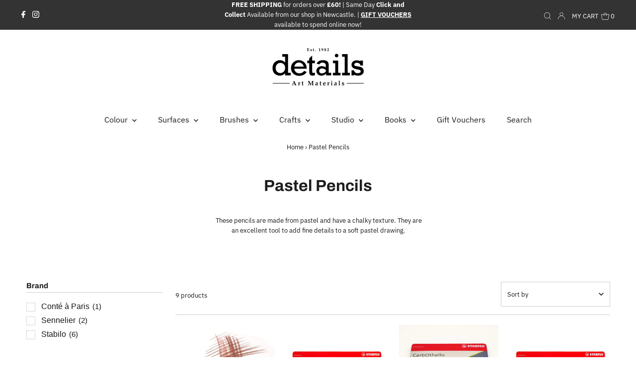

--- FILE ---
content_type: text/html; charset=utf-8
request_url: https://www.details.co.uk/collections/pastel-pencils
body_size: 35938
content:
<!DOCTYPE html>
<html lang="en" class="no-js" lang="en">
<head>
  <meta charset="utf-8" />
  <meta name="viewport" content="width=device-width,initial-scale=1">

  <!-- Establish early connection to external domains -->
  <link rel="preconnect" href="https://cdn.shopify.com" crossorigin>
  <link rel="preconnect" href="https://fonts.shopify.com" crossorigin>
  <link rel="preconnect" href="https://monorail-edge.shopifysvc.com">
  <link rel="preconnect" href="//ajax.googleapis.com" crossorigin /><!-- Preload onDomain stylesheets and script libraries -->
  <link rel="preload" href="//www.details.co.uk/cdn/shop/t/24/assets/stylesheet.css?v=43533500290894832091696611759" as="style">
  <link rel="preload" as="font" href="//www.details.co.uk/cdn/fonts/ibm_plex_sans/ibmplexsans_n4.4633946c9236bd5cc5d0394ad07b807eb7ca1b32.woff2" type="font/woff2" crossorigin>
  <link rel="preload" as="font" href="//www.details.co.uk/cdn/fonts/ibm_plex_sans/ibmplexsans_n4.4633946c9236bd5cc5d0394ad07b807eb7ca1b32.woff2" type="font/woff2" crossorigin>
  <link rel="preload" as="font" href="//www.details.co.uk/cdn/fonts/archivo/archivo_n7.651b020b3543640c100112be6f1c1b8e816c7f13.woff2" type="font/woff2" crossorigin>
  <link rel="preload" href="//www.details.co.uk/cdn/shop/t/24/assets/eventemitter3.min.js?v=27939738353326123541696327258" as="script">
  <link rel="preload" href="//www.details.co.uk/cdn/shop/t/24/assets/theme.js?v=84527602275890681381696327258" as="script">
  <link rel="preload" href="//www.details.co.uk/cdn/shopifycloud/storefront/assets/themes_support/option_selection-b017cd28.js" as="script">

  <link rel="shortcut icon" href="//www.details.co.uk/cdn/shop/files/flavicon_details_v2_32x32.png?v=1670518140" type="image/png" />
  <link rel="canonical" href="https://www.details.co.uk/collections/pastel-pencils" />

  <title>Pastel Pencils &ndash; Details Art Materials</title>
  <meta name="description" content="These pencils are made from pastel and have a chalky texture. They are an excellent tool to add fine details to a soft pastel drawing.  " />

  

  

<meta property="og:type" content="website">
<meta property="og:title" content="Pastel Pencils">
<meta property="og:url" content="https://www.details.co.uk/collections/pastel-pencils">

<meta property="og:description" content="These pencils are made from pastel and have a chalky texture. They are an excellent tool to add fine details to a soft pastel drawing.  ">



<meta property="og:site_name" content="Details Art Materials">



<meta name="twitter:card" content="summary">


<meta name="twitter:site" content="@">



  <style data-shopify>
:root {
    --main-family: "IBM Plex Sans";
    --main-weight: 400;
    --main-style: normal;
    --nav-family: "IBM Plex Sans";
    --nav-weight: 400;
    --nav-style: normal;
    --heading-family: Archivo;
    --heading-weight: 700;
    --heading-style: normal;
    --font-size: 13px;
    --nav-size: 16px;
    --h1-size: 32px;
    --h2-size: 25px;
    --h3-size: 19px;
    --header-wrapper-background: #ffffff;
    --background: #ffffff;
    --logo-color: #2e2e2e;
    --header: #333333;
    --hello-color: #ffffff;
    --header-icons: #ffffff;
    --header-icons-hover: #ffffff;
    --mobile-header-icons: #191919;
    --header-color: #1e1e1e;
    --text-color: #161616;
    --link-color: #000000;
    --sale-color: #d6056c;
    --dotted-color: #cccccc;
    --button-color: #e93cac;
    --button-hover: #333333;
    --button-text: #ffffff;
    --secondary-button-color: #999999;
    --secondary-button-hover: #333333;
    --secondary-button-text: #ffffff;
    --direction-color: #a4a4a4;
    --direction-background: rgba(0,0,0,0);
    --direction-hover: rgba(0,0,0,0);
    --icons: #9f9b9a;
    --icons-hover: #404040;
    --footer-border: rgba(0,0,0,0);
    --footer-background: #333333;
    --footer-text: #ffffff;
    --footer-icons-color: #ffffff;
    --footer-icons-hover-color: #ffffff;
    --footer-input: #ffffff;
    --footer-input-text: #1d1d1d;
    --footer-button: #1d1d1d;
    --footer-button-text: #ffffff;
    --nav-color: #202020;
    --nav-hover-color: rgba(0,0,0,0);
    --nav-background-color: #ffffff;
    --nav-hover-link-color: #e93cac;
    --nav-border-color: rgba(0,0,0,0);
    --dropdown-background-color: #ffffff;
    --dropdown-link-color: #1b1b1b;
    --dropdown-link-hover-color: #e93cac;
    --dropdown-min-width: 220px;
    --free-shipping-bg: #333333;
    --free-shipping-text: #ffffff;
    --error-color: #c6083b;
    --error-color-light: #fdd0dc;
    --swatch-height: 40px;
    --swatch-width: 44px;
    --tool-tip-width: -20;
    --icon-border-color: #fbfbfb;
    --select-arrow-bg: url(//www.details.co.uk/cdn/shop/t/24/assets/select-arrow.png?v=112595941721225094991696327258);
    --keyboard-focus-color: #f3f3f3;
    --keyboard-focus-border-style: dotted;
    --keyboard-focus-border-weight: 1;
    --price-unit-price: #afafaf;
    --color-filter-size: 20px;
    --color-body-text: var(--text-color);
    --color-body: var(--background);
    --color-bg: var(--background);
    --section-margins: 40px;

    --star-active: rgb(22, 22, 22);
    --star-inactive: rgb(226, 226, 226);
    
    
      --button-corners: 0;
    

  }
  @media (max-width: 740px) {
    :root {
      --font-size: calc(13px - (13px * 0.15));
      --nav-size: calc(16px - (16px * 0.15));
      --h1-size: calc(32px - (32px * 0.15));
      --h2-size: calc(25px - (25px * 0.15));
      --h3-size: calc(19px - (19px * 0.15));
      --collection-item-image-height: 220px;
    }
  }
  @media screen and (min-width: 741px) and (max-width: 1220px) {
    :root {
        --collection-item-image-height: 320px;
    }
  }
  @media screen and (min-width: 1221px) {
    :root {
        --collection-item-image-height: 450px;
    }
  }
</style>


  <link rel="stylesheet" href="//www.details.co.uk/cdn/shop/t/24/assets/stylesheet.css?v=43533500290894832091696611759" type="text/css">

  <style>
  @font-face {
  font-family: "IBM Plex Sans";
  font-weight: 400;
  font-style: normal;
  font-display: swap;
  src: url("//www.details.co.uk/cdn/fonts/ibm_plex_sans/ibmplexsans_n4.4633946c9236bd5cc5d0394ad07b807eb7ca1b32.woff2") format("woff2"),
       url("//www.details.co.uk/cdn/fonts/ibm_plex_sans/ibmplexsans_n4.6c6923eb6151e62a09e8a1ff83eaa1ce2a563a30.woff") format("woff");
}

  @font-face {
  font-family: "IBM Plex Sans";
  font-weight: 400;
  font-style: normal;
  font-display: swap;
  src: url("//www.details.co.uk/cdn/fonts/ibm_plex_sans/ibmplexsans_n4.4633946c9236bd5cc5d0394ad07b807eb7ca1b32.woff2") format("woff2"),
       url("//www.details.co.uk/cdn/fonts/ibm_plex_sans/ibmplexsans_n4.6c6923eb6151e62a09e8a1ff83eaa1ce2a563a30.woff") format("woff");
}

  @font-face {
  font-family: Archivo;
  font-weight: 700;
  font-style: normal;
  font-display: swap;
  src: url("//www.details.co.uk/cdn/fonts/archivo/archivo_n7.651b020b3543640c100112be6f1c1b8e816c7f13.woff2") format("woff2"),
       url("//www.details.co.uk/cdn/fonts/archivo/archivo_n7.7e9106d320e6594976a7dcb57957f3e712e83c96.woff") format("woff");
}

  @font-face {
  font-family: "IBM Plex Sans";
  font-weight: 700;
  font-style: normal;
  font-display: swap;
  src: url("//www.details.co.uk/cdn/fonts/ibm_plex_sans/ibmplexsans_n7.a8d2465074d254d8c167d5599b02fc2f97912fc9.woff2") format("woff2"),
       url("//www.details.co.uk/cdn/fonts/ibm_plex_sans/ibmplexsans_n7.75e7a78a86c7afd1eb5becd99b7802136f0ed528.woff") format("woff");
}

  @font-face {
  font-family: "IBM Plex Sans";
  font-weight: 400;
  font-style: italic;
  font-display: swap;
  src: url("//www.details.co.uk/cdn/fonts/ibm_plex_sans/ibmplexsans_i4.ef77720fc4c9ae616083d1ac737f976e4c15f75b.woff2") format("woff2"),
       url("//www.details.co.uk/cdn/fonts/ibm_plex_sans/ibmplexsans_i4.76cc8914ac99481bd93e34f8998da7b57a578a71.woff") format("woff");
}

  @font-face {
  font-family: "IBM Plex Sans";
  font-weight: 700;
  font-style: italic;
  font-display: swap;
  src: url("//www.details.co.uk/cdn/fonts/ibm_plex_sans/ibmplexsans_i7.25100a51254494cece6de9741984bfb7fb22bafb.woff2") format("woff2"),
       url("//www.details.co.uk/cdn/fonts/ibm_plex_sans/ibmplexsans_i7.7da61352825d18bb0287d7bc79067d47efc4fdda.woff") format("woff");
}

  </style>

  <script>window.performance && window.performance.mark && window.performance.mark('shopify.content_for_header.start');</script><meta id="shopify-digital-wallet" name="shopify-digital-wallet" content="/54926639336/digital_wallets/dialog">
<meta name="shopify-checkout-api-token" content="4fa3a1e5f8d8dbede19efcb7c07ea9c2">
<link rel="alternate" type="application/atom+xml" title="Feed" href="/collections/pastel-pencils.atom" />
<link rel="alternate" type="application/json+oembed" href="https://www.details.co.uk/collections/pastel-pencils.oembed">
<script async="async" src="/checkouts/internal/preloads.js?locale=en-GB"></script>
<link rel="preconnect" href="https://shop.app" crossorigin="anonymous">
<script async="async" src="https://shop.app/checkouts/internal/preloads.js?locale=en-GB&shop_id=54926639336" crossorigin="anonymous"></script>
<script id="apple-pay-shop-capabilities" type="application/json">{"shopId":54926639336,"countryCode":"GB","currencyCode":"GBP","merchantCapabilities":["supports3DS"],"merchantId":"gid:\/\/shopify\/Shop\/54926639336","merchantName":"Details Art Materials","requiredBillingContactFields":["postalAddress","email"],"requiredShippingContactFields":["postalAddress","email"],"shippingType":"shipping","supportedNetworks":["visa","maestro","masterCard","amex","discover","elo"],"total":{"type":"pending","label":"Details Art Materials","amount":"1.00"},"shopifyPaymentsEnabled":true,"supportsSubscriptions":true}</script>
<script id="shopify-features" type="application/json">{"accessToken":"4fa3a1e5f8d8dbede19efcb7c07ea9c2","betas":["rich-media-storefront-analytics"],"domain":"www.details.co.uk","predictiveSearch":true,"shopId":54926639336,"locale":"en"}</script>
<script>var Shopify = Shopify || {};
Shopify.shop = "details-art-materials.myshopify.com";
Shopify.locale = "en";
Shopify.currency = {"active":"GBP","rate":"1.0"};
Shopify.country = "GB";
Shopify.theme = {"name":"Details Main Theme","id":136798535912,"schema_name":"Testament","schema_version":"8.3","theme_store_id":null,"role":"main"};
Shopify.theme.handle = "null";
Shopify.theme.style = {"id":null,"handle":null};
Shopify.cdnHost = "www.details.co.uk/cdn";
Shopify.routes = Shopify.routes || {};
Shopify.routes.root = "/";</script>
<script type="module">!function(o){(o.Shopify=o.Shopify||{}).modules=!0}(window);</script>
<script>!function(o){function n(){var o=[];function n(){o.push(Array.prototype.slice.apply(arguments))}return n.q=o,n}var t=o.Shopify=o.Shopify||{};t.loadFeatures=n(),t.autoloadFeatures=n()}(window);</script>
<script>
  window.ShopifyPay = window.ShopifyPay || {};
  window.ShopifyPay.apiHost = "shop.app\/pay";
  window.ShopifyPay.redirectState = null;
</script>
<script id="shop-js-analytics" type="application/json">{"pageType":"collection"}</script>
<script defer="defer" async type="module" src="//www.details.co.uk/cdn/shopifycloud/shop-js/modules/v2/client.init-shop-cart-sync_C5BV16lS.en.esm.js"></script>
<script defer="defer" async type="module" src="//www.details.co.uk/cdn/shopifycloud/shop-js/modules/v2/chunk.common_CygWptCX.esm.js"></script>
<script type="module">
  await import("//www.details.co.uk/cdn/shopifycloud/shop-js/modules/v2/client.init-shop-cart-sync_C5BV16lS.en.esm.js");
await import("//www.details.co.uk/cdn/shopifycloud/shop-js/modules/v2/chunk.common_CygWptCX.esm.js");

  window.Shopify.SignInWithShop?.initShopCartSync?.({"fedCMEnabled":true,"windoidEnabled":true});

</script>
<script>
  window.Shopify = window.Shopify || {};
  if (!window.Shopify.featureAssets) window.Shopify.featureAssets = {};
  window.Shopify.featureAssets['shop-js'] = {"shop-cart-sync":["modules/v2/client.shop-cart-sync_ZFArdW7E.en.esm.js","modules/v2/chunk.common_CygWptCX.esm.js"],"init-fed-cm":["modules/v2/client.init-fed-cm_CmiC4vf6.en.esm.js","modules/v2/chunk.common_CygWptCX.esm.js"],"shop-button":["modules/v2/client.shop-button_tlx5R9nI.en.esm.js","modules/v2/chunk.common_CygWptCX.esm.js"],"shop-cash-offers":["modules/v2/client.shop-cash-offers_DOA2yAJr.en.esm.js","modules/v2/chunk.common_CygWptCX.esm.js","modules/v2/chunk.modal_D71HUcav.esm.js"],"init-windoid":["modules/v2/client.init-windoid_sURxWdc1.en.esm.js","modules/v2/chunk.common_CygWptCX.esm.js"],"shop-toast-manager":["modules/v2/client.shop-toast-manager_ClPi3nE9.en.esm.js","modules/v2/chunk.common_CygWptCX.esm.js"],"init-shop-email-lookup-coordinator":["modules/v2/client.init-shop-email-lookup-coordinator_B8hsDcYM.en.esm.js","modules/v2/chunk.common_CygWptCX.esm.js"],"init-shop-cart-sync":["modules/v2/client.init-shop-cart-sync_C5BV16lS.en.esm.js","modules/v2/chunk.common_CygWptCX.esm.js"],"avatar":["modules/v2/client.avatar_BTnouDA3.en.esm.js"],"pay-button":["modules/v2/client.pay-button_FdsNuTd3.en.esm.js","modules/v2/chunk.common_CygWptCX.esm.js"],"init-customer-accounts":["modules/v2/client.init-customer-accounts_DxDtT_ad.en.esm.js","modules/v2/client.shop-login-button_C5VAVYt1.en.esm.js","modules/v2/chunk.common_CygWptCX.esm.js","modules/v2/chunk.modal_D71HUcav.esm.js"],"init-shop-for-new-customer-accounts":["modules/v2/client.init-shop-for-new-customer-accounts_ChsxoAhi.en.esm.js","modules/v2/client.shop-login-button_C5VAVYt1.en.esm.js","modules/v2/chunk.common_CygWptCX.esm.js","modules/v2/chunk.modal_D71HUcav.esm.js"],"shop-login-button":["modules/v2/client.shop-login-button_C5VAVYt1.en.esm.js","modules/v2/chunk.common_CygWptCX.esm.js","modules/v2/chunk.modal_D71HUcav.esm.js"],"init-customer-accounts-sign-up":["modules/v2/client.init-customer-accounts-sign-up_CPSyQ0Tj.en.esm.js","modules/v2/client.shop-login-button_C5VAVYt1.en.esm.js","modules/v2/chunk.common_CygWptCX.esm.js","modules/v2/chunk.modal_D71HUcav.esm.js"],"shop-follow-button":["modules/v2/client.shop-follow-button_Cva4Ekp9.en.esm.js","modules/v2/chunk.common_CygWptCX.esm.js","modules/v2/chunk.modal_D71HUcav.esm.js"],"checkout-modal":["modules/v2/client.checkout-modal_BPM8l0SH.en.esm.js","modules/v2/chunk.common_CygWptCX.esm.js","modules/v2/chunk.modal_D71HUcav.esm.js"],"lead-capture":["modules/v2/client.lead-capture_Bi8yE_yS.en.esm.js","modules/v2/chunk.common_CygWptCX.esm.js","modules/v2/chunk.modal_D71HUcav.esm.js"],"shop-login":["modules/v2/client.shop-login_D6lNrXab.en.esm.js","modules/v2/chunk.common_CygWptCX.esm.js","modules/v2/chunk.modal_D71HUcav.esm.js"],"payment-terms":["modules/v2/client.payment-terms_CZxnsJam.en.esm.js","modules/v2/chunk.common_CygWptCX.esm.js","modules/v2/chunk.modal_D71HUcav.esm.js"]};
</script>
<script id="__st">var __st={"a":54926639336,"offset":0,"reqid":"6e03c99d-689d-4682-9372-1d17c349f5fe-1768732110","pageurl":"www.details.co.uk\/collections\/pastel-pencils","u":"31f475a9ec5a","p":"collection","rtyp":"collection","rid":393974251752};</script>
<script>window.ShopifyPaypalV4VisibilityTracking = true;</script>
<script id="captcha-bootstrap">!function(){'use strict';const t='contact',e='account',n='new_comment',o=[[t,t],['blogs',n],['comments',n],[t,'customer']],c=[[e,'customer_login'],[e,'guest_login'],[e,'recover_customer_password'],[e,'create_customer']],r=t=>t.map((([t,e])=>`form[action*='/${t}']:not([data-nocaptcha='true']) input[name='form_type'][value='${e}']`)).join(','),a=t=>()=>t?[...document.querySelectorAll(t)].map((t=>t.form)):[];function s(){const t=[...o],e=r(t);return a(e)}const i='password',u='form_key',d=['recaptcha-v3-token','g-recaptcha-response','h-captcha-response',i],f=()=>{try{return window.sessionStorage}catch{return}},m='__shopify_v',_=t=>t.elements[u];function p(t,e,n=!1){try{const o=window.sessionStorage,c=JSON.parse(o.getItem(e)),{data:r}=function(t){const{data:e,action:n}=t;return t[m]||n?{data:e,action:n}:{data:t,action:n}}(c);for(const[e,n]of Object.entries(r))t.elements[e]&&(t.elements[e].value=n);n&&o.removeItem(e)}catch(o){console.error('form repopulation failed',{error:o})}}const l='form_type',E='cptcha';function T(t){t.dataset[E]=!0}const w=window,h=w.document,L='Shopify',v='ce_forms',y='captcha';let A=!1;((t,e)=>{const n=(g='f06e6c50-85a8-45c8-87d0-21a2b65856fe',I='https://cdn.shopify.com/shopifycloud/storefront-forms-hcaptcha/ce_storefront_forms_captcha_hcaptcha.v1.5.2.iife.js',D={infoText:'Protected by hCaptcha',privacyText:'Privacy',termsText:'Terms'},(t,e,n)=>{const o=w[L][v],c=o.bindForm;if(c)return c(t,g,e,D).then(n);var r;o.q.push([[t,g,e,D],n]),r=I,A||(h.body.append(Object.assign(h.createElement('script'),{id:'captcha-provider',async:!0,src:r})),A=!0)});var g,I,D;w[L]=w[L]||{},w[L][v]=w[L][v]||{},w[L][v].q=[],w[L][y]=w[L][y]||{},w[L][y].protect=function(t,e){n(t,void 0,e),T(t)},Object.freeze(w[L][y]),function(t,e,n,w,h,L){const[v,y,A,g]=function(t,e,n){const i=e?o:[],u=t?c:[],d=[...i,...u],f=r(d),m=r(i),_=r(d.filter((([t,e])=>n.includes(e))));return[a(f),a(m),a(_),s()]}(w,h,L),I=t=>{const e=t.target;return e instanceof HTMLFormElement?e:e&&e.form},D=t=>v().includes(t);t.addEventListener('submit',(t=>{const e=I(t);if(!e)return;const n=D(e)&&!e.dataset.hcaptchaBound&&!e.dataset.recaptchaBound,o=_(e),c=g().includes(e)&&(!o||!o.value);(n||c)&&t.preventDefault(),c&&!n&&(function(t){try{if(!f())return;!function(t){const e=f();if(!e)return;const n=_(t);if(!n)return;const o=n.value;o&&e.removeItem(o)}(t);const e=Array.from(Array(32),(()=>Math.random().toString(36)[2])).join('');!function(t,e){_(t)||t.append(Object.assign(document.createElement('input'),{type:'hidden',name:u})),t.elements[u].value=e}(t,e),function(t,e){const n=f();if(!n)return;const o=[...t.querySelectorAll(`input[type='${i}']`)].map((({name:t})=>t)),c=[...d,...o],r={};for(const[a,s]of new FormData(t).entries())c.includes(a)||(r[a]=s);n.setItem(e,JSON.stringify({[m]:1,action:t.action,data:r}))}(t,e)}catch(e){console.error('failed to persist form',e)}}(e),e.submit())}));const S=(t,e)=>{t&&!t.dataset[E]&&(n(t,e.some((e=>e===t))),T(t))};for(const o of['focusin','change'])t.addEventListener(o,(t=>{const e=I(t);D(e)&&S(e,y())}));const B=e.get('form_key'),M=e.get(l),P=B&&M;t.addEventListener('DOMContentLoaded',(()=>{const t=y();if(P)for(const e of t)e.elements[l].value===M&&p(e,B);[...new Set([...A(),...v().filter((t=>'true'===t.dataset.shopifyCaptcha))])].forEach((e=>S(e,t)))}))}(h,new URLSearchParams(w.location.search),n,t,e,['guest_login'])})(!0,!0)}();</script>
<script integrity="sha256-4kQ18oKyAcykRKYeNunJcIwy7WH5gtpwJnB7kiuLZ1E=" data-source-attribution="shopify.loadfeatures" defer="defer" src="//www.details.co.uk/cdn/shopifycloud/storefront/assets/storefront/load_feature-a0a9edcb.js" crossorigin="anonymous"></script>
<script crossorigin="anonymous" defer="defer" src="//www.details.co.uk/cdn/shopifycloud/storefront/assets/shopify_pay/storefront-65b4c6d7.js?v=20250812"></script>
<script data-source-attribution="shopify.dynamic_checkout.dynamic.init">var Shopify=Shopify||{};Shopify.PaymentButton=Shopify.PaymentButton||{isStorefrontPortableWallets:!0,init:function(){window.Shopify.PaymentButton.init=function(){};var t=document.createElement("script");t.src="https://www.details.co.uk/cdn/shopifycloud/portable-wallets/latest/portable-wallets.en.js",t.type="module",document.head.appendChild(t)}};
</script>
<script data-source-attribution="shopify.dynamic_checkout.buyer_consent">
  function portableWalletsHideBuyerConsent(e){var t=document.getElementById("shopify-buyer-consent"),n=document.getElementById("shopify-subscription-policy-button");t&&n&&(t.classList.add("hidden"),t.setAttribute("aria-hidden","true"),n.removeEventListener("click",e))}function portableWalletsShowBuyerConsent(e){var t=document.getElementById("shopify-buyer-consent"),n=document.getElementById("shopify-subscription-policy-button");t&&n&&(t.classList.remove("hidden"),t.removeAttribute("aria-hidden"),n.addEventListener("click",e))}window.Shopify?.PaymentButton&&(window.Shopify.PaymentButton.hideBuyerConsent=portableWalletsHideBuyerConsent,window.Shopify.PaymentButton.showBuyerConsent=portableWalletsShowBuyerConsent);
</script>
<script data-source-attribution="shopify.dynamic_checkout.cart.bootstrap">document.addEventListener("DOMContentLoaded",(function(){function t(){return document.querySelector("shopify-accelerated-checkout-cart, shopify-accelerated-checkout")}if(t())Shopify.PaymentButton.init();else{new MutationObserver((function(e,n){t()&&(Shopify.PaymentButton.init(),n.disconnect())})).observe(document.body,{childList:!0,subtree:!0})}}));
</script>
<script id='scb4127' type='text/javascript' async='' src='https://www.details.co.uk/cdn/shopifycloud/privacy-banner/storefront-banner.js'></script><link id="shopify-accelerated-checkout-styles" rel="stylesheet" media="screen" href="https://www.details.co.uk/cdn/shopifycloud/portable-wallets/latest/accelerated-checkout-backwards-compat.css" crossorigin="anonymous">
<style id="shopify-accelerated-checkout-cart">
        #shopify-buyer-consent {
  margin-top: 1em;
  display: inline-block;
  width: 100%;
}

#shopify-buyer-consent.hidden {
  display: none;
}

#shopify-subscription-policy-button {
  background: none;
  border: none;
  padding: 0;
  text-decoration: underline;
  font-size: inherit;
  cursor: pointer;
}

#shopify-subscription-policy-button::before {
  box-shadow: none;
}

      </style>

<script>window.performance && window.performance.mark && window.performance.mark('shopify.content_for_header.end');</script>

<link href="https://monorail-edge.shopifysvc.com" rel="dns-prefetch">
<script>(function(){if ("sendBeacon" in navigator && "performance" in window) {try {var session_token_from_headers = performance.getEntriesByType('navigation')[0].serverTiming.find(x => x.name == '_s').description;} catch {var session_token_from_headers = undefined;}var session_cookie_matches = document.cookie.match(/_shopify_s=([^;]*)/);var session_token_from_cookie = session_cookie_matches && session_cookie_matches.length === 2 ? session_cookie_matches[1] : "";var session_token = session_token_from_headers || session_token_from_cookie || "";function handle_abandonment_event(e) {var entries = performance.getEntries().filter(function(entry) {return /monorail-edge.shopifysvc.com/.test(entry.name);});if (!window.abandonment_tracked && entries.length === 0) {window.abandonment_tracked = true;var currentMs = Date.now();var navigation_start = performance.timing.navigationStart;var payload = {shop_id: 54926639336,url: window.location.href,navigation_start,duration: currentMs - navigation_start,session_token,page_type: "collection"};window.navigator.sendBeacon("https://monorail-edge.shopifysvc.com/v1/produce", JSON.stringify({schema_id: "online_store_buyer_site_abandonment/1.1",payload: payload,metadata: {event_created_at_ms: currentMs,event_sent_at_ms: currentMs}}));}}window.addEventListener('pagehide', handle_abandonment_event);}}());</script>
<script id="web-pixels-manager-setup">(function e(e,d,r,n,o){if(void 0===o&&(o={}),!Boolean(null===(a=null===(i=window.Shopify)||void 0===i?void 0:i.analytics)||void 0===a?void 0:a.replayQueue)){var i,a;window.Shopify=window.Shopify||{};var t=window.Shopify;t.analytics=t.analytics||{};var s=t.analytics;s.replayQueue=[],s.publish=function(e,d,r){return s.replayQueue.push([e,d,r]),!0};try{self.performance.mark("wpm:start")}catch(e){}var l=function(){var e={modern:/Edge?\/(1{2}[4-9]|1[2-9]\d|[2-9]\d{2}|\d{4,})\.\d+(\.\d+|)|Firefox\/(1{2}[4-9]|1[2-9]\d|[2-9]\d{2}|\d{4,})\.\d+(\.\d+|)|Chrom(ium|e)\/(9{2}|\d{3,})\.\d+(\.\d+|)|(Maci|X1{2}).+ Version\/(15\.\d+|(1[6-9]|[2-9]\d|\d{3,})\.\d+)([,.]\d+|)( \(\w+\)|)( Mobile\/\w+|) Safari\/|Chrome.+OPR\/(9{2}|\d{3,})\.\d+\.\d+|(CPU[ +]OS|iPhone[ +]OS|CPU[ +]iPhone|CPU IPhone OS|CPU iPad OS)[ +]+(15[._]\d+|(1[6-9]|[2-9]\d|\d{3,})[._]\d+)([._]\d+|)|Android:?[ /-](13[3-9]|1[4-9]\d|[2-9]\d{2}|\d{4,})(\.\d+|)(\.\d+|)|Android.+Firefox\/(13[5-9]|1[4-9]\d|[2-9]\d{2}|\d{4,})\.\d+(\.\d+|)|Android.+Chrom(ium|e)\/(13[3-9]|1[4-9]\d|[2-9]\d{2}|\d{4,})\.\d+(\.\d+|)|SamsungBrowser\/([2-9]\d|\d{3,})\.\d+/,legacy:/Edge?\/(1[6-9]|[2-9]\d|\d{3,})\.\d+(\.\d+|)|Firefox\/(5[4-9]|[6-9]\d|\d{3,})\.\d+(\.\d+|)|Chrom(ium|e)\/(5[1-9]|[6-9]\d|\d{3,})\.\d+(\.\d+|)([\d.]+$|.*Safari\/(?![\d.]+ Edge\/[\d.]+$))|(Maci|X1{2}).+ Version\/(10\.\d+|(1[1-9]|[2-9]\d|\d{3,})\.\d+)([,.]\d+|)( \(\w+\)|)( Mobile\/\w+|) Safari\/|Chrome.+OPR\/(3[89]|[4-9]\d|\d{3,})\.\d+\.\d+|(CPU[ +]OS|iPhone[ +]OS|CPU[ +]iPhone|CPU IPhone OS|CPU iPad OS)[ +]+(10[._]\d+|(1[1-9]|[2-9]\d|\d{3,})[._]\d+)([._]\d+|)|Android:?[ /-](13[3-9]|1[4-9]\d|[2-9]\d{2}|\d{4,})(\.\d+|)(\.\d+|)|Mobile Safari.+OPR\/([89]\d|\d{3,})\.\d+\.\d+|Android.+Firefox\/(13[5-9]|1[4-9]\d|[2-9]\d{2}|\d{4,})\.\d+(\.\d+|)|Android.+Chrom(ium|e)\/(13[3-9]|1[4-9]\d|[2-9]\d{2}|\d{4,})\.\d+(\.\d+|)|Android.+(UC? ?Browser|UCWEB|U3)[ /]?(15\.([5-9]|\d{2,})|(1[6-9]|[2-9]\d|\d{3,})\.\d+)\.\d+|SamsungBrowser\/(5\.\d+|([6-9]|\d{2,})\.\d+)|Android.+MQ{2}Browser\/(14(\.(9|\d{2,})|)|(1[5-9]|[2-9]\d|\d{3,})(\.\d+|))(\.\d+|)|K[Aa][Ii]OS\/(3\.\d+|([4-9]|\d{2,})\.\d+)(\.\d+|)/},d=e.modern,r=e.legacy,n=navigator.userAgent;return n.match(d)?"modern":n.match(r)?"legacy":"unknown"}(),u="modern"===l?"modern":"legacy",c=(null!=n?n:{modern:"",legacy:""})[u],f=function(e){return[e.baseUrl,"/wpm","/b",e.hashVersion,"modern"===e.buildTarget?"m":"l",".js"].join("")}({baseUrl:d,hashVersion:r,buildTarget:u}),m=function(e){var d=e.version,r=e.bundleTarget,n=e.surface,o=e.pageUrl,i=e.monorailEndpoint;return{emit:function(e){var a=e.status,t=e.errorMsg,s=(new Date).getTime(),l=JSON.stringify({metadata:{event_sent_at_ms:s},events:[{schema_id:"web_pixels_manager_load/3.1",payload:{version:d,bundle_target:r,page_url:o,status:a,surface:n,error_msg:t},metadata:{event_created_at_ms:s}}]});if(!i)return console&&console.warn&&console.warn("[Web Pixels Manager] No Monorail endpoint provided, skipping logging."),!1;try{return self.navigator.sendBeacon.bind(self.navigator)(i,l)}catch(e){}var u=new XMLHttpRequest;try{return u.open("POST",i,!0),u.setRequestHeader("Content-Type","text/plain"),u.send(l),!0}catch(e){return console&&console.warn&&console.warn("[Web Pixels Manager] Got an unhandled error while logging to Monorail."),!1}}}}({version:r,bundleTarget:l,surface:e.surface,pageUrl:self.location.href,monorailEndpoint:e.monorailEndpoint});try{o.browserTarget=l,function(e){var d=e.src,r=e.async,n=void 0===r||r,o=e.onload,i=e.onerror,a=e.sri,t=e.scriptDataAttributes,s=void 0===t?{}:t,l=document.createElement("script"),u=document.querySelector("head"),c=document.querySelector("body");if(l.async=n,l.src=d,a&&(l.integrity=a,l.crossOrigin="anonymous"),s)for(var f in s)if(Object.prototype.hasOwnProperty.call(s,f))try{l.dataset[f]=s[f]}catch(e){}if(o&&l.addEventListener("load",o),i&&l.addEventListener("error",i),u)u.appendChild(l);else{if(!c)throw new Error("Did not find a head or body element to append the script");c.appendChild(l)}}({src:f,async:!0,onload:function(){if(!function(){var e,d;return Boolean(null===(d=null===(e=window.Shopify)||void 0===e?void 0:e.analytics)||void 0===d?void 0:d.initialized)}()){var d=window.webPixelsManager.init(e)||void 0;if(d){var r=window.Shopify.analytics;r.replayQueue.forEach((function(e){var r=e[0],n=e[1],o=e[2];d.publishCustomEvent(r,n,o)})),r.replayQueue=[],r.publish=d.publishCustomEvent,r.visitor=d.visitor,r.initialized=!0}}},onerror:function(){return m.emit({status:"failed",errorMsg:"".concat(f," has failed to load")})},sri:function(e){var d=/^sha384-[A-Za-z0-9+/=]+$/;return"string"==typeof e&&d.test(e)}(c)?c:"",scriptDataAttributes:o}),m.emit({status:"loading"})}catch(e){m.emit({status:"failed",errorMsg:(null==e?void 0:e.message)||"Unknown error"})}}})({shopId: 54926639336,storefrontBaseUrl: "https://www.details.co.uk",extensionsBaseUrl: "https://extensions.shopifycdn.com/cdn/shopifycloud/web-pixels-manager",monorailEndpoint: "https://monorail-edge.shopifysvc.com/unstable/produce_batch",surface: "storefront-renderer",enabledBetaFlags: ["2dca8a86"],webPixelsConfigList: [{"id":"173212021","eventPayloadVersion":"v1","runtimeContext":"LAX","scriptVersion":"1","type":"CUSTOM","privacyPurposes":["ANALYTICS"],"name":"Google Analytics tag (migrated)"},{"id":"shopify-app-pixel","configuration":"{}","eventPayloadVersion":"v1","runtimeContext":"STRICT","scriptVersion":"0450","apiClientId":"shopify-pixel","type":"APP","privacyPurposes":["ANALYTICS","MARKETING"]},{"id":"shopify-custom-pixel","eventPayloadVersion":"v1","runtimeContext":"LAX","scriptVersion":"0450","apiClientId":"shopify-pixel","type":"CUSTOM","privacyPurposes":["ANALYTICS","MARKETING"]}],isMerchantRequest: false,initData: {"shop":{"name":"Details Art Materials","paymentSettings":{"currencyCode":"GBP"},"myshopifyDomain":"details-art-materials.myshopify.com","countryCode":"GB","storefrontUrl":"https:\/\/www.details.co.uk"},"customer":null,"cart":null,"checkout":null,"productVariants":[],"purchasingCompany":null},},"https://www.details.co.uk/cdn","fcfee988w5aeb613cpc8e4bc33m6693e112",{"modern":"","legacy":""},{"shopId":"54926639336","storefrontBaseUrl":"https:\/\/www.details.co.uk","extensionBaseUrl":"https:\/\/extensions.shopifycdn.com\/cdn\/shopifycloud\/web-pixels-manager","surface":"storefront-renderer","enabledBetaFlags":"[\"2dca8a86\"]","isMerchantRequest":"false","hashVersion":"fcfee988w5aeb613cpc8e4bc33m6693e112","publish":"custom","events":"[[\"page_viewed\",{}],[\"collection_viewed\",{\"collection\":{\"id\":\"393974251752\",\"title\":\"Pastel Pencils\",\"productVariants\":[{\"price\":{\"amount\":2.05,\"currencyCode\":\"GBP\"},\"product\":{\"title\":\"Conté à Paris Sketching Pencils\",\"vendor\":\"Conté à Paris\",\"id\":\"7456466632936\",\"untranslatedTitle\":\"Conté à Paris Sketching Pencils\",\"url\":\"\/products\/conteround\",\"type\":\"PENCILS\"},\"id\":\"42080081281256\",\"image\":{\"src\":\"\/\/www.details.co.uk\/cdn\/shop\/products\/conte_a_paris_drawing_pencil_details_Newcastle.jpg?v=1639505228\"},\"sku\":\"3013645001148\",\"title\":\"Sanguine CAP\",\"untranslatedTitle\":\"Sanguine CAP\"},{\"price\":{\"amount\":19.5,\"currencyCode\":\"GBP\"},\"product\":{\"title\":\"Stabilo CarbOthello Pastel Pencil Set (Metal Tin of 12)\",\"vendor\":\"Stabilo\",\"id\":\"7464453800168\",\"untranslatedTitle\":\"Stabilo CarbOthello Pastel Pencil Set (Metal Tin of 12)\",\"url\":\"\/products\/cd51a677-9e30-4d1b-bdcf-b0e6a8649a57\",\"type\":\"PENCILS\"},\"id\":\"42100988084456\",\"image\":{\"src\":\"\/\/www.details.co.uk\/cdn\/shop\/files\/stabilo_carbothello_pastel_pencil_set_12_details_art_materials_newcastle.jpg?v=1719051082\"},\"sku\":\"4006381279574\",\"title\":\"Default Title\",\"untranslatedTitle\":\"Default Title\"},{\"price\":{\"amount\":35.95,\"currencyCode\":\"GBP\"},\"product\":{\"title\":\"Stabilo CarbOthello Pastel Pencil Set (Metal Tin of 24)\",\"vendor\":\"Stabilo\",\"id\":\"7464453832936\",\"untranslatedTitle\":\"Stabilo CarbOthello Pastel Pencil Set (Metal Tin of 24)\",\"url\":\"\/products\/25bfd85b-e202-4854-a6fc-276f7b2e4c9b\",\"type\":\"PENCILS\"},\"id\":\"42100988117224\",\"image\":{\"src\":\"\/\/www.details.co.uk\/cdn\/shop\/products\/Stabilo_Carbothello_Pastel_Pencil_set_of_24_Newcastle_Arts_Details_Art_Materials_Shop_d3722ce0-cf95-4ed7-b39c-8145913ed273.jpg?v=1648810497\"},\"sku\":\"4006381279628\",\"title\":\"Default Title\",\"untranslatedTitle\":\"Default Title\"},{\"price\":{\"amount\":82.5,\"currencyCode\":\"GBP\"},\"product\":{\"title\":\"Stabilo CarbOthello Pastel Pencil Set (Metal Tin of 48)\",\"vendor\":\"Stabilo\",\"id\":\"7464453898472\",\"untranslatedTitle\":\"Stabilo CarbOthello Pastel Pencil Set (Metal Tin of 48)\",\"url\":\"\/products\/c5ece649-5044-4a5f-ade6-1d51262cde6d\",\"type\":\"PENCILS\"},\"id\":\"42100988182760\",\"image\":{\"src\":\"\/\/www.details.co.uk\/cdn\/shop\/files\/stabilo_carbothello_pastel_pencil_set_48_details_art_materials_newcastle.jpg?v=1719051151\"},\"sku\":\"4006381279642\",\"title\":\"Default Title\",\"untranslatedTitle\":\"Default Title\"},{\"price\":{\"amount\":57.95,\"currencyCode\":\"GBP\"},\"product\":{\"title\":\"Stabilo CarbOthello Pastel Pencil Set (Metal Tin of 36)\",\"vendor\":\"Stabilo\",\"id\":\"8870307430632\",\"untranslatedTitle\":\"Stabilo CarbOthello Pastel Pencil Set (Metal Tin of 36)\",\"url\":\"\/products\/stabilo-carbothello-pastel-pencil-set-of-36\",\"type\":\"PASTELS\"},\"id\":\"46444846743784\",\"image\":{\"src\":\"\/\/www.details.co.uk\/cdn\/shop\/files\/stabilo_carbothello_pastel_pencil_set_36_details_art_materials_newcastle.jpg?v=1719051130\"},\"sku\":\"4006381279635\",\"title\":\"Default Title\",\"untranslatedTitle\":\"Default Title\"},{\"price\":{\"amount\":99.5,\"currencyCode\":\"GBP\"},\"product\":{\"title\":\"Stabilo CarbOthello Pastel Pencil Set (Metal Tin of 60)\",\"vendor\":\"Stabilo\",\"id\":\"8870308053224\",\"untranslatedTitle\":\"Stabilo CarbOthello Pastel Pencil Set (Metal Tin of 60)\",\"url\":\"\/products\/3673de38-e7b0-43e5-a664-39fc2031d8b5\",\"type\":\"PENCILS\"},\"id\":\"46444852347112\",\"image\":{\"src\":\"\/\/www.details.co.uk\/cdn\/shop\/files\/stabilo_carbothello_pastel_pencil_set_60_details_art_materials_newcastle.jpg?v=1719051167\"},\"sku\":\"4006381279659\",\"title\":\"Default Title\",\"untranslatedTitle\":\"Default Title\"},{\"price\":{\"amount\":1.85,\"currencyCode\":\"GBP\"},\"product\":{\"title\":\"Stabilo CarbOthello Pastel Pencils\",\"vendor\":\"Stabilo\",\"id\":\"8881877582056\",\"untranslatedTitle\":\"Stabilo CarbOthello Pastel Pencils\",\"url\":\"\/products\/stabilopastelpencil\",\"type\":\"PENCILS\"},\"id\":\"46474123968744\",\"image\":{\"src\":\"\/\/www.details.co.uk\/cdn\/shop\/files\/stabilo_carbothello_pastel_pencil_100_details_art_materials_newcastle.jpg?v=1719662779\"},\"sku\":\"4006381331548\",\"title\":\"Titanium White 100 CPP\",\"untranslatedTitle\":\"Titanium White 100 CPP\"},{\"price\":{\"amount\":3.5,\"currencyCode\":\"GBP\"},\"product\":{\"title\":\"Sennelier Pastel Pencils\",\"vendor\":\"Sennelier\",\"id\":\"15568876503413\",\"untranslatedTitle\":\"Sennelier Pastel Pencils\",\"url\":\"\/products\/sennelier-pastel-pencil\",\"type\":\"PASTELS\"},\"id\":\"56144249258357\",\"image\":{\"src\":\"\/\/www.details.co.uk\/cdn\/shop\/files\/sennelier_pastel_pencils_details_art_materials_newcastle.jpg?v=1761223771\"},\"sku\":\"3046451993239\",\"title\":\"Intense White 527 SPP\",\"untranslatedTitle\":\"Intense White 527 SPP\"},{\"price\":{\"amount\":31.95,\"currencyCode\":\"GBP\"},\"product\":{\"title\":\"Sennelier Pastel Pencil Sets\",\"vendor\":\"Sennelier\",\"id\":\"15568878961013\",\"untranslatedTitle\":\"Sennelier Pastel Pencil Sets\",\"url\":\"\/products\/sennelier-pastel-pencil-set\",\"type\":\"PASTELS\"},\"id\":\"56144275014005\",\"image\":{\"src\":\"\/\/www.details.co.uk\/cdn\/shop\/files\/sennelier_pastel_pencils_introductory_12_set_front_details_art_materials_newcastle.jpg?v=1761999692\"},\"sku\":\"3046451993574\",\"title\":\"Introductory 12 Set SPP\",\"untranslatedTitle\":\"Introductory 12 Set SPP\"}]}}]]"});</script><script>
  window.ShopifyAnalytics = window.ShopifyAnalytics || {};
  window.ShopifyAnalytics.meta = window.ShopifyAnalytics.meta || {};
  window.ShopifyAnalytics.meta.currency = 'GBP';
  var meta = {"products":[{"id":7456466632936,"gid":"gid:\/\/shopify\/Product\/7456466632936","vendor":"Conté à Paris","type":"PENCILS","handle":"conteround","variants":[{"id":42080081281256,"price":205,"name":"Conté à Paris Sketching Pencils - Sanguine CAP","public_title":"Sanguine CAP","sku":"3013645001148"},{"id":42080081314024,"price":205,"name":"Conté à Paris Sketching Pencils - Sepia CAP","public_title":"Sepia CAP","sku":"3013645001155"},{"id":42080081346792,"price":205,"name":"Conté à Paris Sketching Pencils - White CAP","public_title":"White CAP","sku":"3013645001162"},{"id":42080081379560,"price":205,"name":"Conté à Paris Sketching Pencils - Sanguine Medicis CAP","public_title":"Sanguine Medicis CAP","sku":"3013645006457"},{"id":42080081412328,"price":205,"name":"Conté à Paris Sketching Pencils - Sanguine xviii  CAP","public_title":"Sanguine xviii  CAP","sku":"3013645006464"}],"remote":false},{"id":7464453800168,"gid":"gid:\/\/shopify\/Product\/7464453800168","vendor":"Stabilo","type":"PENCILS","handle":"cd51a677-9e30-4d1b-bdcf-b0e6a8649a57","variants":[{"id":42100988084456,"price":1950,"name":"Stabilo CarbOthello Pastel Pencil Set (Metal Tin of 12)","public_title":null,"sku":"4006381279574"}],"remote":false},{"id":7464453832936,"gid":"gid:\/\/shopify\/Product\/7464453832936","vendor":"Stabilo","type":"PENCILS","handle":"25bfd85b-e202-4854-a6fc-276f7b2e4c9b","variants":[{"id":42100988117224,"price":3595,"name":"Stabilo CarbOthello Pastel Pencil Set (Metal Tin of 24)","public_title":null,"sku":"4006381279628"}],"remote":false},{"id":7464453898472,"gid":"gid:\/\/shopify\/Product\/7464453898472","vendor":"Stabilo","type":"PENCILS","handle":"c5ece649-5044-4a5f-ade6-1d51262cde6d","variants":[{"id":42100988182760,"price":8250,"name":"Stabilo CarbOthello Pastel Pencil Set (Metal Tin of 48)","public_title":null,"sku":"4006381279642"}],"remote":false},{"id":8870307430632,"gid":"gid:\/\/shopify\/Product\/8870307430632","vendor":"Stabilo","type":"PASTELS","handle":"stabilo-carbothello-pastel-pencil-set-of-36","variants":[{"id":46444846743784,"price":5795,"name":"Stabilo CarbOthello Pastel Pencil Set (Metal Tin of 36)","public_title":null,"sku":"4006381279635"}],"remote":false},{"id":8870308053224,"gid":"gid:\/\/shopify\/Product\/8870308053224","vendor":"Stabilo","type":"PENCILS","handle":"3673de38-e7b0-43e5-a664-39fc2031d8b5","variants":[{"id":46444852347112,"price":9950,"name":"Stabilo CarbOthello Pastel Pencil Set (Metal Tin of 60)","public_title":null,"sku":"4006381279659"}],"remote":false},{"id":8881877582056,"gid":"gid:\/\/shopify\/Product\/8881877582056","vendor":"Stabilo","type":"PENCILS","handle":"stabilopastelpencil","variants":[{"id":46474123968744,"price":185,"name":"Stabilo CarbOthello Pastel Pencils - Titanium White 100 CPP","public_title":"Titanium White 100 CPP","sku":"4006381331548"},{"id":46474124001512,"price":185,"name":"Stabilo CarbOthello Pastel Pencils - Ivory 105 CPP","public_title":"Ivory 105 CPP","sku":"4006381331555"},{"id":46474124034280,"price":185,"name":"Stabilo CarbOthello Pastel Pencils - Grey White 110 CPP","public_title":"Grey White 110 CPP","sku":"4006381331562"},{"id":46474124067048,"price":185,"name":"Stabilo CarbOthello Pastel Pencils - Neutral Yellow 205 CPP","public_title":"Neutral Yellow 205 CPP","sku":"4006381331593"},{"id":46474124099816,"price":185,"name":"Stabilo CarbOthello Pastel Pencils - Orange Yellow 210 CPP","public_title":"Orange Yellow 210 CPP","sku":"4006381331609"},{"id":46474124132584,"price":185,"name":"Stabilo CarbOthello Pastel Pencils - Indian Yellow 215 CPP","public_title":"Indian Yellow 215 CPP","sku":"4006381331616"},{"id":46474124165352,"price":185,"name":"Stabilo CarbOthello Pastel Pencils - Orange 221 CPP","public_title":"Orange 221 CPP","sku":"4006381331623"},{"id":46474124198120,"price":185,"name":"Stabilo CarbOthello Pastel Pencils - Vermilion Red Tone 305 CPP","public_title":"Vermilion Red Tone 305 CPP","sku":"4006381331654"},{"id":46474124230888,"price":185,"name":"Stabilo CarbOthello Pastel Pencils - Carmine Red 310 CPP","public_title":"Carmine Red 310 CPP","sku":"4006381331661"},{"id":46474124263656,"price":185,"name":"Stabilo CarbOthello Pastel Pencils - Carmine Red Middle 311 CPP","public_title":"Carmine Red Middle 311 CPP","sku":"4006381331678"},{"id":46474124296424,"price":185,"name":"Stabilo CarbOthello Pastel Pencils - Carmine Red Deep 325 CPP","public_title":"Carmine Red Deep 325 CPP","sku":"4006381331685"},{"id":46474124329192,"price":185,"name":"Stabilo CarbOthello Pastel Pencils - Purple 330 CPP","public_title":"Purple 330 CPP","sku":"4006381331692"},{"id":46474124361960,"price":185,"name":"Stabilo CarbOthello Pastel Pencils - Magenta 335 CPP","public_title":"Magenta 335 CPP","sku":"4006381331708"},{"id":46474124394728,"price":185,"name":"Stabilo CarbOthello Pastel Pencils - Violet Light 365 CPP","public_title":"Violet Light 365 CPP","sku":"4006381331715"},{"id":46474124427496,"price":185,"name":"Stabilo CarbOthello Pastel Pencils - Violet Deep 385 CPP","public_title":"Violet Deep 385 CPP","sku":"4006381331722"},{"id":46474124460264,"price":185,"name":"Stabilo CarbOthello Pastel Pencils - Prussian Blue 390 CPP","public_title":"Prussian Blue 390 CPP","sku":"4006381331739"},{"id":46474124493032,"price":185,"name":"Stabilo CarbOthello Pastel Pencils - Parisian Blue 400 CPP","public_title":"Parisian Blue 400 CPP","sku":"4006381331746"},{"id":46474124525800,"price":185,"name":"Stabilo CarbOthello Pastel Pencils - Ultramarine 405 CPP","public_title":"Ultramarine 405 CPP","sku":"4006381331753"},{"id":46474124558568,"price":185,"name":"Stabilo CarbOthello Pastel Pencils - Cobalt Blue 425 CPP","public_title":"Cobalt Blue 425 CPP","sku":"4006381331760"},{"id":46474124591336,"price":185,"name":"Stabilo CarbOthello Pastel Pencils - Ultramarine Middle 430 CPP","public_title":"Ultramarine Middle 430 CPP","sku":"4006381331777"},{"id":46474124624104,"price":185,"name":"Stabilo CarbOthello Pastel Pencils - Ultramarine Light 435 CPP","public_title":"Ultramarine Light 435 CPP","sku":"4006381331784"},{"id":46474124656872,"price":185,"name":"Stabilo CarbOthello Pastel Pencils - Sky Blue 440 CPP","public_title":"Sky Blue 440 CPP","sku":"4006381331791"},{"id":46474124689640,"price":185,"name":"Stabilo CarbOthello Pastel Pencils - Cyan Blue 450 CPP","public_title":"Cyan Blue 450 CPP","sku":"4006381331807"},{"id":46474124722408,"price":185,"name":"Stabilo CarbOthello Pastel Pencils - Turquoise Blue 460 CPP","public_title":"Turquoise Blue 460 CPP","sku":"4006381331821"},{"id":46474124755176,"price":185,"name":"Stabilo CarbOthello Pastel Pencils - Green 530 CPP","public_title":"Green 530 CPP","sku":"4006381331869"},{"id":46474124787944,"price":185,"name":"Stabilo CarbOthello Pastel Pencils - Green Light 545 CPP","public_title":"Green Light 545 CPP","sku":"4006381331883"},{"id":46474124820712,"price":185,"name":"Stabilo CarbOthello Pastel Pencils - Leaf Green Pale 560 CPP","public_title":"Leaf Green Pale 560 CPP","sku":"4006381331890"},{"id":46474124853480,"price":185,"name":"Stabilo CarbOthello Pastel Pencils - Leaf Green Middle 570 CPP","public_title":"Leaf Green Middle 570 CPP","sku":"4006381331913"},{"id":46474124886248,"price":185,"name":"Stabilo CarbOthello Pastel Pencils - Leaf Green 575 CPP","public_title":"Leaf Green 575 CPP","sku":"4006381331920"},{"id":46474124919016,"price":185,"name":"Stabilo CarbOthello Pastel Pencils - Olive Green 585 CPP","public_title":"Olive Green 585 CPP","sku":"4006381331944"},{"id":46474124951784,"price":185,"name":"Stabilo CarbOthello Pastel Pencils - Viridian Matt 590 CPP","public_title":"Viridian Matt 590 CPP","sku":"4006381331951"},{"id":46474124984552,"price":185,"name":"Stabilo CarbOthello Pastel Pencils - Leaf Green Deep 595 CPP","public_title":"Leaf Green Deep 595 CPP","sku":"4006381332330"},{"id":46474125017320,"price":185,"name":"Stabilo CarbOthello Pastel Pencils - Raw Umber 610 CPP","public_title":"Raw Umber 610 CPP","sku":"4006381332002"},{"id":46474125050088,"price":185,"name":"Stabilo CarbOthello Pastel Pencils - Dark Ochre 615 CPP","public_title":"Dark Ochre 615 CPP","sku":"4006381332019"},{"id":46474125082856,"price":185,"name":"Stabilo CarbOthello Pastel Pencils - Burnt Ochre 620 CPP","public_title":"Burnt Ochre 620 CPP","sku":"4006381332026"},{"id":46474125115624,"price":185,"name":"Stabilo CarbOthello Pastel Pencils - Burnt Umber 625 CPP","public_title":"Burnt Umber 625 CPP","sku":"4006381332033"},{"id":46474125148392,"price":185,"name":"Stabilo CarbOthello Pastel Pencils - Bister 635 CPP","public_title":"Bister 635 CPP","sku":"4006381332040"},{"id":46474125181160,"price":185,"name":"Stabilo CarbOthello Pastel Pencils - Caput Mortuum Violet 640 CPP","public_title":"Caput Mortuum Violet 640 CPP","sku":"4006381332057"},{"id":46474125213928,"price":185,"name":"Stabilo CarbOthello Pastel Pencils - Caput Mortuum Violet Light 642 CPP","public_title":"Caput Mortuum Violet Light 642 CPP","sku":"4006381332071"},{"id":46474125246696,"price":185,"name":"Stabilo CarbOthello Pastel Pencils - Caput Mortuum Red 645 CPP","public_title":"Caput Mortuum Red 645 CPP","sku":"4006381332088"},{"id":46474125279464,"price":185,"name":"Stabilo CarbOthello Pastel Pencils - English Red Deep 655 CPP","public_title":"English Red Deep 655 CPP","sku":"4006381332101"},{"id":46474125312232,"price":185,"name":"Stabilo CarbOthello Pastel Pencils - Burnt Sienna 670 CPP","public_title":"Burnt Sienna 670 CPP","sku":"4006381332125"},{"id":46474125345000,"price":185,"name":"Stabilo CarbOthello Pastel Pencils - French Red Ochre 675 CPP","public_title":"French Red Ochre 675 CPP","sku":"4006381332132"},{"id":46474125377768,"price":185,"name":"Stabilo CarbOthello Pastel Pencils - Terracotta 680 CPP","public_title":"Terracotta 680 CPP","sku":"4006381332149"},{"id":46474125410536,"price":185,"name":"Stabilo CarbOthello Pastel Pencils - Apricot 681 CPP","public_title":"Apricot 681 CPP","sku":"4006381332156"},{"id":46474125443304,"price":185,"name":"Stabilo CarbOthello Pastel Pencils - Light Ochre 685 CPP","public_title":"Light Ochre 685 CPP","sku":"4006381332163"},{"id":46474125476072,"price":185,"name":"Stabilo CarbOthello Pastel Pencils - Golden Ochre 690 CPP","public_title":"Golden Ochre 690 CPP","sku":"4006381332170"},{"id":46474125508840,"price":185,"name":"Stabilo CarbOthello Pastel Pencils - Golden Ochre Light 692 CPP","public_title":"Golden Ochre Light 692 CPP","sku":"4006381332187"},{"id":46474125541608,"price":185,"name":"Stabilo CarbOthello Pastel Pencils - Naples Yellow 695 CPP","public_title":"Naples Yellow 695 CPP","sku":"4006381332194"},{"id":46474125574376,"price":185,"name":"Stabilo CarbOthello Pastel Pencils - Warm Grey 1 700 CPP","public_title":"Warm Grey 1 700 CPP","sku":"4006381332200"},{"id":46474125607144,"price":185,"name":"Stabilo CarbOthello Pastel Pencils - Warm Grey 3 704 CPP","public_title":"Warm Grey 3 704 CPP","sku":"4006381332224"},{"id":46474125639912,"price":185,"name":"Stabilo CarbOthello Pastel Pencils - Warm Grey 4 706 CPP","public_title":"Warm Grey 4 706 CPP","sku":"4006381332231"},{"id":46474125672680,"price":185,"name":"Stabilo CarbOthello Pastel Pencils - Warm Grey 5 708 CPP","public_title":"Warm Grey 5 708 CPP","sku":"4006381332248"},{"id":46474125705448,"price":185,"name":"Stabilo CarbOthello Pastel Pencils - Cold Grey 1 720 CPP","public_title":"Cold Grey 1 720 CPP","sku":"4006381332255"},{"id":46474125738216,"price":185,"name":"Stabilo CarbOthello Pastel Pencils - Cold Grey 2 722 CPP","public_title":"Cold Grey 2 722 CPP","sku":"4006381332262"},{"id":46474125770984,"price":185,"name":"Stabilo CarbOthello Pastel Pencils - Cold Grey 3 724 CPP","public_title":"Cold Grey 3 724 CPP","sku":"4006381332279"},{"id":46474125803752,"price":185,"name":"Stabilo CarbOthello Pastel Pencils - Cold Grey 4 726 CPP","public_title":"Cold Grey 4 726 CPP","sku":"4006381332286"},{"id":46474125836520,"price":185,"name":"Stabilo CarbOthello Pastel Pencils - Neutral Black 750 CPP","public_title":"Neutral Black 750 CPP","sku":"4006381332309"},{"id":46474125869288,"price":185,"name":"Stabilo CarbOthello Pastel Pencils - Lamp Black 760 CPP","public_title":"Lamp Black 760 CPP","sku":"4006381332316"},{"id":46474125902056,"price":185,"name":"Stabilo CarbOthello Pastel Pencils - Payne's Grey 770 CPP","public_title":"Payne's Grey 770 CPP","sku":"4006381332323"}],"remote":false},{"id":15568876503413,"gid":"gid:\/\/shopify\/Product\/15568876503413","vendor":"Sennelier","type":"PASTELS","handle":"sennelier-pastel-pencil","variants":[{"id":56144249258357,"price":350,"name":"Sennelier Pastel Pencils - Intense White 527 SPP","public_title":"Intense White 527 SPP","sku":"3046451993239"},{"id":56144249291125,"price":350,"name":"Sennelier Pastel Pencils - Naples Yellow 103 SPP","public_title":"Naples Yellow 103 SPP","sku":"3046451993437"},{"id":56144249323893,"price":350,"name":"Sennelier Pastel Pencils - Lemon Yellow 600 SPP","public_title":"Lemon Yellow 600 SPP","sku":"3046451922478"},{"id":56144249356661,"price":350,"name":"Sennelier Pastel Pencils - Cadmium Yellow Light Hue 301 SPP","public_title":"Cadmium Yellow Light Hue 301 SPP","sku":"3046451992508"},{"id":56144249389429,"price":350,"name":"Sennelier Pastel Pencils - Cadmium Yellow Deep Hue 612 SPP","public_title":"Cadmium Yellow Deep Hue 612 SPP","sku":"3046451992522"},{"id":56144249422197,"price":350,"name":"Sennelier Pastel Pencils - Cadmium Yellow Orange Hue 197 SPP","public_title":"Cadmium Yellow Orange Hue 197 SPP","sku":"3046451992546"},{"id":56144249454965,"price":350,"name":"Sennelier Pastel Pencils - Venetian Red 94 SPP","public_title":"Venetian Red 94 SPP","sku":"3046451993031"},{"id":56144249487733,"price":350,"name":"Sennelier Pastel Pencils - Vermilion 83 SPP","public_title":"Vermilion 83 SPP","sku":"3046451992560"},{"id":56144249520501,"price":350,"name":"Sennelier Pastel Pencils - Nasturtium Orange 930 SPP","public_title":"Nasturtium Orange 930 SPP","sku":"3046451992553"},{"id":56144249553269,"price":350,"name":"Sennelier Pastel Pencils - Helios Red 681 SPP","public_title":"Helios Red 681 SPP","sku":"3046451992577"},{"id":56144249586037,"price":350,"name":"Sennelier Pastel Pencils - Burnt Madder 376 SPP","public_title":"Burnt Madder 376 SPP","sku":"3046451992591"},{"id":56144249618805,"price":350,"name":"Sennelier Pastel Pencils - Carmine 50 SPP","public_title":"Carmine 50 SPP","sku":"3046451992584"},{"id":56144249651573,"price":350,"name":"Sennelier Pastel Pencils - Purple Violet 323 SPP","public_title":"Purple Violet 323 SPP","sku":"3046451992621"},{"id":56144249684341,"price":350,"name":"Sennelier Pastel Pencils - Madder Carmine 383 SPP","public_title":"Madder Carmine 383 SPP","sku":"3046451992607"},{"id":56144249717109,"price":350,"name":"Sennelier Pastel Pencils - Cobalt Violet Hue 363 SPP","public_title":"Cobalt Violet Hue 363 SPP","sku":"3046451992638"},{"id":56144249749877,"price":350,"name":"Sennelier Pastel Pencils - Blue Violet 333 SPP","public_title":"Blue Violet 333 SPP","sku":"3046451992645"},{"id":56144249782645,"price":350,"name":"Sennelier Pastel Pencils - Magenta Violet 946 SPP","public_title":"Magenta Violet 946 SPP","sku":"3046451993444"},{"id":56144249815413,"price":350,"name":"Sennelier Pastel Pencils - Ultramarine Light 360 SPP","public_title":"Ultramarine Light 360 SPP","sku":"3046451992676"},{"id":56144249848181,"price":350,"name":"Sennelier Pastel Pencils - Cerulean Blue Light Hue 264 SPP","public_title":"Cerulean Blue Light Hue 264 SPP","sku":"3046451992706"},{"id":56144249880949,"price":350,"name":"Sennelier Pastel Pencils - Ultramarine Deep 393 SPP","public_title":"Ultramarine Deep 393 SPP","sku":"3046451992652"},{"id":56144249913717,"price":350,"name":"Sennelier Pastel Pencils - Cobalt Blue Hue 355 SPP","public_title":"Cobalt Blue Hue 355 SPP","sku":"3046451992669"},{"id":56144249946485,"price":350,"name":"Sennelier Pastel Pencils - Indigo Blue 134  SPP","public_title":"Indigo Blue 134  SPP","sku":"3046451992468"},{"id":56144249979253,"price":350,"name":"Sennelier Pastel Pencils - Prussian Blue 289 SPP","public_title":"Prussian Blue 289 SPP","sku":"3046451992720"},{"id":56144250012021,"price":350,"name":"Sennelier Pastel Pencils - Cerulean Blue Hue 261 SPP","public_title":"Cerulean Blue Hue 261 SPP","sku":"3046451992683"},{"id":56144250044789,"price":350,"name":"Sennelier Pastel Pencils - Steel Blue 713 SPP","public_title":"Steel Blue 713 SPP","sku":"3046451993451"},{"id":56144250077557,"price":350,"name":"Sennelier Pastel Pencils - Turquoise Blue 732 SPP","public_title":"Turquoise Blue 732 SPP","sku":"3046451992737"},{"id":56144250110325,"price":350,"name":"Sennelier Pastel Pencils - Viridian Green 252 SPP","public_title":"Viridian Green 252 SPP","sku":"3046451992744"},{"id":56144250143093,"price":350,"name":"Sennelier Pastel Pencils - Cinereous Green 351 SPP","public_title":"Cinereous Green 351 SPP","sku":"3046451992751"},{"id":56144250175861,"price":350,"name":"Sennelier Pastel Pencils - Apple Green 205 SPP","public_title":"Apple Green 205 SPP","sku":"3046451993475"},{"id":56144250208629,"price":350,"name":"Sennelier Pastel Pencils - Moss Grey Green 173 SPP","public_title":"Moss Grey Green 173 SPP","sku":"3046451992805"},{"id":56144250241397,"price":350,"name":"Sennelier Pastel Pencils - Forest Green 913 SPP","public_title":"Forest Green 913 SPP","sku":"3046451992799"},{"id":56144250274165,"price":350,"name":"Sennelier Pastel Pencils - Leaf Green 199 SPP","public_title":"Leaf Green 199 SPP","sku":"3046451992775"},{"id":56144250306933,"price":350,"name":"Sennelier Pastel Pencils - Black Green 179 SPP","public_title":"Black Green 179 SPP","sku":"3046451992768"},{"id":56144250339701,"price":350,"name":"Sennelier Pastel Pencils - Warm Brown 191 SPP","public_title":"Warm Brown 191 SPP","sku":"3046451993062"},{"id":56144250372469,"price":350,"name":"Sennelier Pastel Pencils - Van Dyck Violet 406 SPP","public_title":"Van Dyck Violet 406 SPP","sku":"3046451993000"},{"id":56144250405237,"price":350,"name":"Sennelier Pastel Pencils - Bistre 60 SPP","public_title":"Bistre 60 SPP","sku":"3046451993178"},{"id":56144250438005,"price":350,"name":"Sennelier Pastel Pencils - Van Dyck Brown 434 SPP","public_title":"Van Dyck Brown 434 SPP","sku":"3046451993185"},{"id":56144250470773,"price":350,"name":"Sennelier Pastel Pencils - Red Brown 6 SPP","public_title":"Red Brown 6 SPP","sku":"3046451991129"},{"id":56144250503541,"price":350,"name":"Sennelier Pastel Pencils - Dead Leaf Green 146 SPP","public_title":"Dead Leaf Green 146 SPP","sku":"3046451992829"},{"id":56144250536309,"price":350,"name":"Sennelier Pastel Pencils - Amber 953 SPP","public_title":"Amber 953 SPP","sku":"3046451992836"},{"id":56144250569077,"price":350,"name":"Sennelier Pastel Pencils - Cassel Earth 416 SPP","public_title":"Cassel Earth 416 SPP","sku":"3046451993161"},{"id":56144250601845,"price":350,"name":"Sennelier Pastel Pencils - Indian Yellow 372 SPP","public_title":"Indian Yellow 372 SPP","sku":"3046451992812"},{"id":56144250634613,"price":350,"name":"Sennelier Pastel Pencils - Brown Ochre 126 SPP","public_title":"Brown Ochre 126 SPP","sku":"3046451992980"},{"id":56144250667381,"price":350,"name":"Sennelier Pastel Pencils - Grey 521 SPP","public_title":"Grey 521 SPP","sku":"3046451993482"},{"id":56144250700149,"price":350,"name":"Sennelier Pastel Pencils - Blue Grey 421 SPP","public_title":"Blue Grey 421 SPP","sku":"3046451993215"},{"id":56144250732917,"price":350,"name":"Sennelier Pastel Pencils - Violet Brown Lake 444 SPP","public_title":"Violet Brown Lake 444 SPP","sku":"3046451992997"},{"id":56144250765685,"price":350,"name":"Sennelier Pastel Pencils - Violasceous Grey 478 SPP","public_title":"Violasceous Grey 478 SPP","sku":"3046451993192"},{"id":56144250798453,"price":350,"name":"Sennelier Pastel Pencils - Lamp Black 526 SPP","public_title":"Lamp Black 526 SPP","sku":"3046451993499"}],"remote":false},{"id":15568878961013,"gid":"gid:\/\/shopify\/Product\/15568878961013","vendor":"Sennelier","type":"PASTELS","handle":"sennelier-pastel-pencil-set","variants":[{"id":56144275014005,"price":3195,"name":"Sennelier Pastel Pencil Sets - Introductory 12 Set SPP","public_title":"Introductory 12 Set SPP","sku":"3046451993574"},{"id":56144275046773,"price":6395,"name":"Sennelier Pastel Pencil Sets - Introductory 24 Set SPP","public_title":"Introductory 24 Set SPP","sku":"3046451993598"},{"id":56144275079541,"price":6395,"name":"Sennelier Pastel Pencil Sets - Landscape 24 Set SPP","public_title":"Landscape 24 Set SPP","sku":"3046451993604"},{"id":56144275112309,"price":12450,"name":"Sennelier Pastel Pencil Sets - Introductory 48 Set SPP","public_title":"Introductory 48 Set SPP","sku":"3046451993611"}],"remote":false}],"page":{"pageType":"collection","resourceType":"collection","resourceId":393974251752,"requestId":"6e03c99d-689d-4682-9372-1d17c349f5fe-1768732110"}};
  for (var attr in meta) {
    window.ShopifyAnalytics.meta[attr] = meta[attr];
  }
</script>
<script class="analytics">
  (function () {
    var customDocumentWrite = function(content) {
      var jquery = null;

      if (window.jQuery) {
        jquery = window.jQuery;
      } else if (window.Checkout && window.Checkout.$) {
        jquery = window.Checkout.$;
      }

      if (jquery) {
        jquery('body').append(content);
      }
    };

    var hasLoggedConversion = function(token) {
      if (token) {
        return document.cookie.indexOf('loggedConversion=' + token) !== -1;
      }
      return false;
    }

    var setCookieIfConversion = function(token) {
      if (token) {
        var twoMonthsFromNow = new Date(Date.now());
        twoMonthsFromNow.setMonth(twoMonthsFromNow.getMonth() + 2);

        document.cookie = 'loggedConversion=' + token + '; expires=' + twoMonthsFromNow;
      }
    }

    var trekkie = window.ShopifyAnalytics.lib = window.trekkie = window.trekkie || [];
    if (trekkie.integrations) {
      return;
    }
    trekkie.methods = [
      'identify',
      'page',
      'ready',
      'track',
      'trackForm',
      'trackLink'
    ];
    trekkie.factory = function(method) {
      return function() {
        var args = Array.prototype.slice.call(arguments);
        args.unshift(method);
        trekkie.push(args);
        return trekkie;
      };
    };
    for (var i = 0; i < trekkie.methods.length; i++) {
      var key = trekkie.methods[i];
      trekkie[key] = trekkie.factory(key);
    }
    trekkie.load = function(config) {
      trekkie.config = config || {};
      trekkie.config.initialDocumentCookie = document.cookie;
      var first = document.getElementsByTagName('script')[0];
      var script = document.createElement('script');
      script.type = 'text/javascript';
      script.onerror = function(e) {
        var scriptFallback = document.createElement('script');
        scriptFallback.type = 'text/javascript';
        scriptFallback.onerror = function(error) {
                var Monorail = {
      produce: function produce(monorailDomain, schemaId, payload) {
        var currentMs = new Date().getTime();
        var event = {
          schema_id: schemaId,
          payload: payload,
          metadata: {
            event_created_at_ms: currentMs,
            event_sent_at_ms: currentMs
          }
        };
        return Monorail.sendRequest("https://" + monorailDomain + "/v1/produce", JSON.stringify(event));
      },
      sendRequest: function sendRequest(endpointUrl, payload) {
        // Try the sendBeacon API
        if (window && window.navigator && typeof window.navigator.sendBeacon === 'function' && typeof window.Blob === 'function' && !Monorail.isIos12()) {
          var blobData = new window.Blob([payload], {
            type: 'text/plain'
          });

          if (window.navigator.sendBeacon(endpointUrl, blobData)) {
            return true;
          } // sendBeacon was not successful

        } // XHR beacon

        var xhr = new XMLHttpRequest();

        try {
          xhr.open('POST', endpointUrl);
          xhr.setRequestHeader('Content-Type', 'text/plain');
          xhr.send(payload);
        } catch (e) {
          console.log(e);
        }

        return false;
      },
      isIos12: function isIos12() {
        return window.navigator.userAgent.lastIndexOf('iPhone; CPU iPhone OS 12_') !== -1 || window.navigator.userAgent.lastIndexOf('iPad; CPU OS 12_') !== -1;
      }
    };
    Monorail.produce('monorail-edge.shopifysvc.com',
      'trekkie_storefront_load_errors/1.1',
      {shop_id: 54926639336,
      theme_id: 136798535912,
      app_name: "storefront",
      context_url: window.location.href,
      source_url: "//www.details.co.uk/cdn/s/trekkie.storefront.cd680fe47e6c39ca5d5df5f0a32d569bc48c0f27.min.js"});

        };
        scriptFallback.async = true;
        scriptFallback.src = '//www.details.co.uk/cdn/s/trekkie.storefront.cd680fe47e6c39ca5d5df5f0a32d569bc48c0f27.min.js';
        first.parentNode.insertBefore(scriptFallback, first);
      };
      script.async = true;
      script.src = '//www.details.co.uk/cdn/s/trekkie.storefront.cd680fe47e6c39ca5d5df5f0a32d569bc48c0f27.min.js';
      first.parentNode.insertBefore(script, first);
    };
    trekkie.load(
      {"Trekkie":{"appName":"storefront","development":false,"defaultAttributes":{"shopId":54926639336,"isMerchantRequest":null,"themeId":136798535912,"themeCityHash":"15229475464258288269","contentLanguage":"en","currency":"GBP","eventMetadataId":"a10a91d1-15cd-420d-a1f8-2940cd428e20"},"isServerSideCookieWritingEnabled":true,"monorailRegion":"shop_domain","enabledBetaFlags":["65f19447"]},"Session Attribution":{},"S2S":{"facebookCapiEnabled":false,"source":"trekkie-storefront-renderer","apiClientId":580111}}
    );

    var loaded = false;
    trekkie.ready(function() {
      if (loaded) return;
      loaded = true;

      window.ShopifyAnalytics.lib = window.trekkie;

      var originalDocumentWrite = document.write;
      document.write = customDocumentWrite;
      try { window.ShopifyAnalytics.merchantGoogleAnalytics.call(this); } catch(error) {};
      document.write = originalDocumentWrite;

      window.ShopifyAnalytics.lib.page(null,{"pageType":"collection","resourceType":"collection","resourceId":393974251752,"requestId":"6e03c99d-689d-4682-9372-1d17c349f5fe-1768732110","shopifyEmitted":true});

      var match = window.location.pathname.match(/checkouts\/(.+)\/(thank_you|post_purchase)/)
      var token = match? match[1]: undefined;
      if (!hasLoggedConversion(token)) {
        setCookieIfConversion(token);
        window.ShopifyAnalytics.lib.track("Viewed Product Category",{"currency":"GBP","category":"Collection: pastel-pencils","collectionName":"pastel-pencils","collectionId":393974251752,"nonInteraction":true},undefined,undefined,{"shopifyEmitted":true});
      }
    });


        var eventsListenerScript = document.createElement('script');
        eventsListenerScript.async = true;
        eventsListenerScript.src = "//www.details.co.uk/cdn/shopifycloud/storefront/assets/shop_events_listener-3da45d37.js";
        document.getElementsByTagName('head')[0].appendChild(eventsListenerScript);

})();</script>
  <script>
  if (!window.ga || (window.ga && typeof window.ga !== 'function')) {
    window.ga = function ga() {
      (window.ga.q = window.ga.q || []).push(arguments);
      if (window.Shopify && window.Shopify.analytics && typeof window.Shopify.analytics.publish === 'function') {
        window.Shopify.analytics.publish("ga_stub_called", {}, {sendTo: "google_osp_migration"});
      }
      console.error("Shopify's Google Analytics stub called with:", Array.from(arguments), "\nSee https://help.shopify.com/manual/promoting-marketing/pixels/pixel-migration#google for more information.");
    };
    if (window.Shopify && window.Shopify.analytics && typeof window.Shopify.analytics.publish === 'function') {
      window.Shopify.analytics.publish("ga_stub_initialized", {}, {sendTo: "google_osp_migration"});
    }
  }
</script>
<script
  defer
  src="https://www.details.co.uk/cdn/shopifycloud/perf-kit/shopify-perf-kit-3.0.4.min.js"
  data-application="storefront-renderer"
  data-shop-id="54926639336"
  data-render-region="gcp-us-east1"
  data-page-type="collection"
  data-theme-instance-id="136798535912"
  data-theme-name="Testament"
  data-theme-version="8.3"
  data-monorail-region="shop_domain"
  data-resource-timing-sampling-rate="10"
  data-shs="true"
  data-shs-beacon="true"
  data-shs-export-with-fetch="true"
  data-shs-logs-sample-rate="1"
  data-shs-beacon-endpoint="https://www.details.co.uk/api/collect"
></script>
</head>
<body class="gridlock template-collection-sketching-sub collection js-slideout-toggle-wrapper js-modal-toggle-wrapper product-variant-type--swatches   theme-image-hover ">
  <div class="js-slideout-overlay site-overlay"></div>
  <div class="js-modal-overlay site-overlay"></div>

  <aside class="slideout slideout__drawer-left" data-wau-slideout="mobile-navigation" id="slideout-mobile-navigation">
    <div id="shopify-section-mobile-navigation" class="shopify-section"><nav class="mobile-menu" role="navigation" data-section-id="mobile-navigation" data-section-type="mobile-navigation">
  <div class="slideout__trigger--close">
    <button class="slideout__trigger-mobile-menu js-slideout-close" data-slideout-direction="left" aria-label="Close navigation" tabindex="0" type="button" name="button">
      <div class="icn-close"></div>
    </button>
  </div>
  
    
        <div class="mobile-menu__block mobile-menu__cart-status" >
          <a class="mobile-menu__cart-icon" href="/cart">
            <span class="vib-center">Cart</span>
            <span class="mobile-menu__cart-count js-cart-count vib-center">0</span>

            <svg class="testament--icon-theme-bag bag--icon vib-center" version="1.1" xmlns="http://www.w3.org/2000/svg" xmlns:xlink="http://www.w3.org/1999/xlink" x="0px" y="0px"
       viewBox="0 0 22 20" height="18px" xml:space="preserve">
      <g class="hover-fill" fill="#ffffff">
        <path d="M21.9,4.2C21.8,4.1,21.6,4,21.5,4H15c0-2.2-1.8-4-4-4C8.8,0,7,1.8,7,4v2.2C6.7,6.3,6.5,6.6,6.5,7c0,0.6,0.4,1,1,1s1-0.4,1-1
        c0-0.4-0.2-0.7-0.5-0.8V5h5V4H8c0-1.7,1.3-3,3-3s3,1.3,3,3v2.2c-0.3,0.2-0.5,0.5-0.5,0.8c0,0.6,0.4,1,1,1s1-0.4,1-1
        c0-0.4-0.2-0.7-0.5-0.8V5h5.9l-2.3,13.6c0,0.2-0.2,0.4-0.5,0.4H3.8c-0.2,0-0.5-0.2-0.5-0.4L1.1,5H6V4H0.5C0.4,4,0.2,4.1,0.1,4.2
        C0,4.3,0,4.4,0,4.6l2.4,14.2C2.5,19.5,3.1,20,3.8,20h14.3c0.7,0,1.4-0.5,1.5-1.3L22,4.6C22,4.4,22,4.3,21.9,4.2z"/>
      </g>
      <style>.mobile-menu__cart-icon .testament--icon-theme-bag:hover .hover-fill { fill: #ffffff;}</style>
    </svg>





            <svg class="testament--icon-theme-cart cart--icon vib-center" version="1.1" xmlns="http://www.w3.org/2000/svg" xmlns:xlink="http://www.w3.org/1999/xlink" x="0px" y="0px"
       viewBox="0 0 20.8 20" height="18px" xml:space="preserve">
      <g class="hover-fill" fill="#ffffff">
        <path class="st0" d="M0,0.5C0,0.2,0.2,0,0.5,0h1.6c0.7,0,1.2,0.4,1.4,1.1l0.4,1.8h15.4c0.9,0,1.6,0.9,1.4,1.8l-1.6,6.7
          c-0.2,0.6-0.7,1.1-1.4,1.1h-12l0.3,1.5c0,0.2,0.2,0.4,0.5,0.4h10.1c0.3,0,0.5,0.2,0.5,0.5s-0.2,0.5-0.5,0.5H6.5
          c-0.7,0-1.3-0.5-1.4-1.2L4.8,12L3.1,3.4L2.6,1.3C2.5,1.1,2.3,1,2.1,1H0.5C0.2,1,0,0.7,0,0.5z M4.1,3.8l1.5,7.6h12.2
          c0.2,0,0.4-0.2,0.5-0.4l1.6-6.7c0.1-0.3-0.2-0.6-0.5-0.6H4.1z"/>
        <path class="st0" d="M7.6,17.1c-0.5,0-1,0.4-1,1s0.4,1,1,1s1-0.4,1-1S8.1,17.1,7.6,17.1z M5.7,18.1c0-1.1,0.9-1.9,1.9-1.9
          c1.1,0,1.9,0.9,1.9,1.9c0,1.1-0.9,1.9-1.9,1.9C6.6,20,5.7,19.1,5.7,18.1z"/>
        <path class="st0" d="M15.2,17.1c-0.5,0-1,0.4-1,1s0.4,1,1,1c0.5,0,1-0.4,1-1S15.8,17.1,15.2,17.1z M13.3,18.1c0-1.1,0.9-1.9,1.9-1.9
          c1.1,0,1.9,0.9,1.9,1.9c0,1.1-0.9,1.9-1.9,1.9C14.2,20,13.3,19.1,13.3,18.1z"/>
      </g>
      <style>.mobile-menu__cart-icon .testament--icon-theme-cart:hover .hover-fill { fill: #ffffff;}</style>
    </svg>





          </a>
        </div>
    
  
    
        <div class="mobile-menu__block mobile-menu__featured-text text-center" >
          <p><strong>GIFT VOUCHERS</strong></p><p><em>Available </em><a href="/products/gift-voucher-online-only" title="Gift Voucher (Online-Only)"><em>HERE</em></a><em>, to spend online.</em></p>
        </div>
      
  
    
<ul class="js-accordion js-accordion-mobile-nav c-accordion c-accordion--mobile-nav c-accordion--1603134"
            id="c-accordion--1603134"
             >

          

            

            
<li class="js-accordion-header c-accordion__header">
                <a class="js-accordion-link c-accordion__link" href="#">Colour</a>
                <button class="dropdown-arrow" aria-label="Colour" data-toggle="accordion" aria-expanded="false" aria-controls="c-accordion__panel--1603134-1" >
                  
  
    <svg class="testament--apollo-down-carrot c-accordion__header--icon vib-center" height="6px" version="1.1" xmlns="http://www.w3.org/2000/svg" xmlns:xlink="http://www.w3.org/1999/xlink" x="0px" y="0px"
    	 viewBox="0 0 20 13.3" xml:space="preserve">
      <g class="hover-fill" fill="#ffffff">
        <polygon points="17.7,0 10,8.3 2.3,0 0,2.5 10,13.3 20,2.5 "/>
      </g>
      <style>.mobile-menu .c-accordion__header .testament--apollo-down-carrot:hover .hover-fill { fill: #ffffff;}</style>
    </svg>
  






                </button>
              </li>

              <li class="c-accordion__panel c-accordion__panel--1603134-1" id="c-accordion__panel--1603134-1" data-parent="#c-accordion--1603134">

                

                <ul class="js-accordion js-accordion-mobile-nav c-accordion c-accordion--mobile-nav c-accordion--mobile-nav__inner c-accordion--1603134-1" id="c-accordion--1603134-1">

                  
                    
<li class="js-accordion-header c-accordion__header">
                          <a class="js-accordion-link c-accordion__link" href="/collections/oil">Oil</a>
                          <button class="dropdown-arrow" aria-label="Oil" data-toggle="accordion" aria-expanded="false" aria-controls="c-accordion__panel--1603134-1-1" >
                            
  
    <svg class="testament--apollo-down-carrot c-accordion__header--icon vib-center" height="6px" version="1.1" xmlns="http://www.w3.org/2000/svg" xmlns:xlink="http://www.w3.org/1999/xlink" x="0px" y="0px"
    	 viewBox="0 0 20 13.3" xml:space="preserve">
      <g class="hover-fill" fill="#ffffff">
        <polygon points="17.7,0 10,8.3 2.3,0 0,2.5 10,13.3 20,2.5 "/>
      </g>
      <style>.mobile-menu .c-accordion__header .testament--apollo-down-carrot:hover .hover-fill { fill: #ffffff;}</style>
    </svg>
  






                          </button>
                        </li>

                        <li class="c-accordion__panel c-accordion__panel--1603134-1-1" id="c-accordion__panel--1603134-1-1" data-parent="#c-accordion--1603134-1">
                          <ul>
                            
                              <li>
                                <a class="js-accordion-link c-accordion__link" href="/collections/oil-paint">Traditional Oil Paint</a>
                              </li>
                            
                              <li>
                                <a class="js-accordion-link c-accordion__link" href="/collections/water-mixable-oil-paints-mediums">Water Mixable Oil Paint</a>
                              </li>
                            
                              <li>
                                <a class="js-accordion-link c-accordion__link" href="/collections/fast-drying">Fast Drying Oil Paint</a>
                              </li>
                            
                              <li>
                                <a class="js-accordion-link c-accordion__link" href="/collections/oil-mediums">Oil Mediums & Solvents</a>
                              </li>
                            
                              <li>
                                <a class="js-accordion-link c-accordion__link" href="/collections/traditional-oil-varnishes">Oil Varnishes</a>
                              </li>
                            
                              <li>
                                <a class="js-accordion-link c-accordion__link" href="/collections/oil-surfaces">Oil Surfaces</a>
                              </li>
                            
                              <li>
                                <a class="js-accordion-link c-accordion__link" href="/collections/oil-brushes">Oil Brushes</a>
                              </li>
                            
                              <li>
                                <a class="js-accordion-link c-accordion__link" href="/collections/oil-sets">Oil Sets</a>
                              </li>
                            
                          </ul>
                        </li>
                    
                  
                    
<li class="js-accordion-header c-accordion__header">
                          <a class="js-accordion-link c-accordion__link" href="/collections/acrylic">Acrylic</a>
                          <button class="dropdown-arrow" aria-label="Acrylic" data-toggle="accordion" aria-expanded="false" aria-controls="c-accordion__panel--1603134-1-2" >
                            
  
    <svg class="testament--apollo-down-carrot c-accordion__header--icon vib-center" height="6px" version="1.1" xmlns="http://www.w3.org/2000/svg" xmlns:xlink="http://www.w3.org/1999/xlink" x="0px" y="0px"
    	 viewBox="0 0 20 13.3" xml:space="preserve">
      <g class="hover-fill" fill="#ffffff">
        <polygon points="17.7,0 10,8.3 2.3,0 0,2.5 10,13.3 20,2.5 "/>
      </g>
      <style>.mobile-menu .c-accordion__header .testament--apollo-down-carrot:hover .hover-fill { fill: #ffffff;}</style>
    </svg>
  






                          </button>
                        </li>

                        <li class="c-accordion__panel c-accordion__panel--1603134-1-2" id="c-accordion__panel--1603134-1-2" data-parent="#c-accordion--1603134-1">
                          <ul>
                            
                              <li>
                                <a class="js-accordion-link c-accordion__link" href="/collections/acrylic-paints">Acrylic Paint</a>
                              </li>
                            
                              <li>
                                <a class="js-accordion-link c-accordion__link" href="/collections/acrylic-ink">Acrylic Ink</a>
                              </li>
                            
                              <li>
                                <a class="js-accordion-link c-accordion__link" href="/collections/acrylic-markers">Acrylic Markers</a>
                              </li>
                            
                              <li>
                                <a class="js-accordion-link c-accordion__link" href="/collections/spray">Acrylic Spray Paint</a>
                              </li>
                            
                              <li>
                                <a class="js-accordion-link c-accordion__link" href="/collections/acrylic-mediums">Acrylic Mediums</a>
                              </li>
                            
                              <li>
                                <a class="js-accordion-link c-accordion__link" href="/collections/acrylic-varnishes">Acrylic Varnishes</a>
                              </li>
                            
                              <li>
                                <a class="js-accordion-link c-accordion__link" href="/collections/acrylic-pads">Acrylic Surfaces</a>
                              </li>
                            
                              <li>
                                <a class="js-accordion-link c-accordion__link" href="/collections/acrylic-brushes">Acrylic Brushes</a>
                              </li>
                            
                              <li>
                                <a class="js-accordion-link c-accordion__link" href="/collections/acrylic-sets">Acrylic Sets</a>
                              </li>
                            
                          </ul>
                        </li>
                    
                  
                    
<li class="js-accordion-header c-accordion__header">
                          <a class="js-accordion-link c-accordion__link" href="/collections/watercolour-gouache">Watercolour &amp; Gouache</a>
                          <button class="dropdown-arrow" aria-label="Watercolour &amp; Gouache" data-toggle="accordion" aria-expanded="false" aria-controls="c-accordion__panel--1603134-1-3" >
                            
  
    <svg class="testament--apollo-down-carrot c-accordion__header--icon vib-center" height="6px" version="1.1" xmlns="http://www.w3.org/2000/svg" xmlns:xlink="http://www.w3.org/1999/xlink" x="0px" y="0px"
    	 viewBox="0 0 20 13.3" xml:space="preserve">
      <g class="hover-fill" fill="#ffffff">
        <polygon points="17.7,0 10,8.3 2.3,0 0,2.5 10,13.3 20,2.5 "/>
      </g>
      <style>.mobile-menu .c-accordion__header .testament--apollo-down-carrot:hover .hover-fill { fill: #ffffff;}</style>
    </svg>
  






                          </button>
                        </li>

                        <li class="c-accordion__panel c-accordion__panel--1603134-1-3" id="c-accordion__panel--1603134-1-3" data-parent="#c-accordion--1603134-1">
                          <ul>
                            
                              <li>
                                <a class="js-accordion-link c-accordion__link" href="/collections/watercolour-paint">Watercolour Pans</a>
                              </li>
                            
                              <li>
                                <a class="js-accordion-link c-accordion__link" href="/collections/watercolour-tubes">Watercolour Tubes</a>
                              </li>
                            
                              <li>
                                <a class="js-accordion-link c-accordion__link" href="/collections/watercolour-pencils">Watercolour Pencils</a>
                              </li>
                            
                              <li>
                                <a class="js-accordion-link c-accordion__link" href="/collections/gouache">Gouache</a>
                              </li>
                            
                              <li>
                                <a class="js-accordion-link c-accordion__link" href="/collections/watercolour-mediums">Watercolour Mediums</a>
                              </li>
                            
                              <li>
                                <a class="js-accordion-link c-accordion__link" href="/collections/masking-fluid-tools">Masking Fluid & Tools</a>
                              </li>
                            
                              <li>
                                <a class="js-accordion-link c-accordion__link" href="/collections/watercolour-paper">Watercolour Paper</a>
                              </li>
                            
                              <li>
                                <a class="js-accordion-link c-accordion__link" href="/collections/watercolour-brushes">Watercolour Brushes</a>
                              </li>
                            
                              <li>
                                <a class="js-accordion-link c-accordion__link" href="/collections/watercolour-sets">Watercolour Sets</a>
                              </li>
                            
                          </ul>
                        </li>
                    
                  
                    
<li class="js-accordion-header c-accordion__header">
                          <a class="js-accordion-link c-accordion__link" href="/collections/printmaking">Printmaking</a>
                          <button class="dropdown-arrow" aria-label="Printmaking" data-toggle="accordion" aria-expanded="false" aria-controls="c-accordion__panel--1603134-1-4" >
                            
  
    <svg class="testament--apollo-down-carrot c-accordion__header--icon vib-center" height="6px" version="1.1" xmlns="http://www.w3.org/2000/svg" xmlns:xlink="http://www.w3.org/1999/xlink" x="0px" y="0px"
    	 viewBox="0 0 20 13.3" xml:space="preserve">
      <g class="hover-fill" fill="#ffffff">
        <polygon points="17.7,0 10,8.3 2.3,0 0,2.5 10,13.3 20,2.5 "/>
      </g>
      <style>.mobile-menu .c-accordion__header .testament--apollo-down-carrot:hover .hover-fill { fill: #ffffff;}</style>
    </svg>
  






                          </button>
                        </li>

                        <li class="c-accordion__panel c-accordion__panel--1603134-1-4" id="c-accordion__panel--1603134-1-4" data-parent="#c-accordion--1603134-1">
                          <ul>
                            
                              <li>
                                <a class="js-accordion-link c-accordion__link" href="/collections/printing-inks">Printing Inks</a>
                              </li>
                            
                              <li>
                                <a class="js-accordion-link c-accordion__link" href="/collections/lino">Lino</a>
                              </li>
                            
                              <li>
                                <a class="js-accordion-link c-accordion__link" href="/collections/rollers">Rollers</a>
                              </li>
                            
                              <li>
                                <a class="js-accordion-link c-accordion__link" href="/collections/print-papers">Print Papers</a>
                              </li>
                            
                              <li>
                                <a class="js-accordion-link c-accordion__link" href="/collections/print-mediums">Print Mediums</a>
                              </li>
                            
                              <li>
                                <a class="js-accordion-link c-accordion__link" href="/collections/print-tools">Print Tools</a>
                              </li>
                            
                          </ul>
                        </li>
                    
                  
                    
<li class="js-accordion-header c-accordion__header">
                          <a class="js-accordion-link c-accordion__link" href="/collections/pen-ink">Pen &amp; Ink</a>
                          <button class="dropdown-arrow" aria-label="Pen &amp; Ink" data-toggle="accordion" aria-expanded="false" aria-controls="c-accordion__panel--1603134-1-5" >
                            
  
    <svg class="testament--apollo-down-carrot c-accordion__header--icon vib-center" height="6px" version="1.1" xmlns="http://www.w3.org/2000/svg" xmlns:xlink="http://www.w3.org/1999/xlink" x="0px" y="0px"
    	 viewBox="0 0 20 13.3" xml:space="preserve">
      <g class="hover-fill" fill="#ffffff">
        <polygon points="17.7,0 10,8.3 2.3,0 0,2.5 10,13.3 20,2.5 "/>
      </g>
      <style>.mobile-menu .c-accordion__header .testament--apollo-down-carrot:hover .hover-fill { fill: #ffffff;}</style>
    </svg>
  






                          </button>
                        </li>

                        <li class="c-accordion__panel c-accordion__panel--1603134-1-5" id="c-accordion__panel--1603134-1-5" data-parent="#c-accordion--1603134-1">
                          <ul>
                            
                              <li>
                                <a class="js-accordion-link c-accordion__link" href="/collections/fineliners">Fineliners</a>
                              </li>
                            
                              <li>
                                <a class="js-accordion-link c-accordion__link" href="/collections/markers">Marker Pens</a>
                              </li>
                            
                              <li>
                                <a class="js-accordion-link c-accordion__link" href="/collections/brush-pens">Brush Pens</a>
                              </li>
                            
                              <li>
                                <a class="js-accordion-link c-accordion__link" href="/collections/paint-pens">Paint Pens</a>
                              </li>
                            
                              <li>
                                <a class="js-accordion-link c-accordion__link" href="/collections/gel-pens">Gel Pens</a>
                              </li>
                            
                              <li>
                                <a class="js-accordion-link c-accordion__link" href="/collections/pen-sets">Pen Sets</a>
                              </li>
                            
                              <li>
                                <a class="js-accordion-link c-accordion__link" href="/collections/ink">Ink</a>
                              </li>
                            
                              <li>
                                <a class="js-accordion-link c-accordion__link" href="/collections/calligraphy">Calligraphy</a>
                              </li>
                            
                              <li>
                                <a class="js-accordion-link c-accordion__link" href="/collections/drawing-paper">Drawing Paper</a>
                              </li>
                            
                              <li>
                                <a class="js-accordion-link c-accordion__link" href="/collections/marker-paper">Marker Paper</a>
                              </li>
                            
                              <li>
                                <a class="js-accordion-link c-accordion__link" href="/collections/drawing-equipment">Drawing Equipment</a>
                              </li>
                            
                          </ul>
                        </li>
                    
                  
                    
<li class="js-accordion-header c-accordion__header">
                          <a class="js-accordion-link c-accordion__link" href="/collections/pencils-drawing">Pencils &amp; Drawing</a>
                          <button class="dropdown-arrow" aria-label="Pencils &amp; Drawing" data-toggle="accordion" aria-expanded="false" aria-controls="c-accordion__panel--1603134-1-6" >
                            
  
    <svg class="testament--apollo-down-carrot c-accordion__header--icon vib-center" height="6px" version="1.1" xmlns="http://www.w3.org/2000/svg" xmlns:xlink="http://www.w3.org/1999/xlink" x="0px" y="0px"
    	 viewBox="0 0 20 13.3" xml:space="preserve">
      <g class="hover-fill" fill="#ffffff">
        <polygon points="17.7,0 10,8.3 2.3,0 0,2.5 10,13.3 20,2.5 "/>
      </g>
      <style>.mobile-menu .c-accordion__header .testament--apollo-down-carrot:hover .hover-fill { fill: #ffffff;}</style>
    </svg>
  






                          </button>
                        </li>

                        <li class="c-accordion__panel c-accordion__panel--1603134-1-6" id="c-accordion__panel--1603134-1-6" data-parent="#c-accordion--1603134-1">
                          <ul>
                            
                              <li>
                                <a class="js-accordion-link c-accordion__link" href="/collections/graphite-charcoal">Graphite & Charcoal</a>
                              </li>
                            
                              <li>
                                <a class="js-accordion-link c-accordion__link" href="/collections/coloured-pencils">Coloured Pencils</a>
                              </li>
                            
                              <li>
                                <a class="js-accordion-link c-accordion__link" href="/collections/watercolour-pencils">Watercolour Pencils</a>
                              </li>
                            
                              <li>
                                <a class="js-accordion-link c-accordion__link" href="/collections/pastel-pencils">Pastel Pencils</a>
                              </li>
                            
                              <li>
                                <a class="js-accordion-link c-accordion__link" href="/collections/mechanical-pencils">Mechanical Pencils</a>
                              </li>
                            
                              <li>
                                <a class="js-accordion-link c-accordion__link" href="/collections/pencil-sets">Pencil Sets</a>
                              </li>
                            
                              <li>
                                <a class="js-accordion-link c-accordion__link" href="/collections/drawing-equipment">Drawing Equipment</a>
                              </li>
                            
                              <li>
                                <a class="js-accordion-link c-accordion__link" href="/collections/drawing-paper">Drawing Paper</a>
                              </li>
                            
                          </ul>
                        </li>
                    
                  
                    
<li class="js-accordion-header c-accordion__header">
                          <a class="js-accordion-link c-accordion__link" href="/collections/pastels">Pastels</a>
                          <button class="dropdown-arrow" aria-label="Pastels" data-toggle="accordion" aria-expanded="false" aria-controls="c-accordion__panel--1603134-1-7" >
                            
  
    <svg class="testament--apollo-down-carrot c-accordion__header--icon vib-center" height="6px" version="1.1" xmlns="http://www.w3.org/2000/svg" xmlns:xlink="http://www.w3.org/1999/xlink" x="0px" y="0px"
    	 viewBox="0 0 20 13.3" xml:space="preserve">
      <g class="hover-fill" fill="#ffffff">
        <polygon points="17.7,0 10,8.3 2.3,0 0,2.5 10,13.3 20,2.5 "/>
      </g>
      <style>.mobile-menu .c-accordion__header .testament--apollo-down-carrot:hover .hover-fill { fill: #ffffff;}</style>
    </svg>
  






                          </button>
                        </li>

                        <li class="c-accordion__panel c-accordion__panel--1603134-1-7" id="c-accordion__panel--1603134-1-7" data-parent="#c-accordion--1603134-1">
                          <ul>
                            
                              <li>
                                <a class="js-accordion-link c-accordion__link" href="/collections/soft-pastels">Soft Pastels</a>
                              </li>
                            
                              <li>
                                <a class="js-accordion-link c-accordion__link" href="/collections/hard-pastels">Hard Pastels</a>
                              </li>
                            
                              <li>
                                <a class="js-accordion-link c-accordion__link" href="/collections/oil-pastels">Oil Pastels</a>
                              </li>
                            
                              <li>
                                <a class="js-accordion-link c-accordion__link" href="/collections/pastel-pencils">Pastel Pencils</a>
                              </li>
                            
                              <li>
                                <a class="js-accordion-link c-accordion__link" href="/collections/pastel-sets">Pastel Sets</a>
                              </li>
                            
                              <li>
                                <a class="js-accordion-link c-accordion__link" href="/collections/fixatives">Fixatives</a>
                              </li>
                            
                              <li>
                                <a class="js-accordion-link c-accordion__link" href="/collections/pastel-paper">Pastel Paper</a>
                              </li>
                            
                              <li>
                                <a class="js-accordion-link c-accordion__link" href="/collections/pastel-tools">Pastel Tools</a>
                              </li>
                            
                          </ul>
                        </li>
                    
                  
                    
<li class="js-accordion-header c-accordion__header">
                          <a class="js-accordion-link c-accordion__link" href="/collections/other-colour">Other Colour</a>
                          <button class="dropdown-arrow" aria-label="Other Colour" data-toggle="accordion" aria-expanded="false" aria-controls="c-accordion__panel--1603134-1-8" >
                            
  
    <svg class="testament--apollo-down-carrot c-accordion__header--icon vib-center" height="6px" version="1.1" xmlns="http://www.w3.org/2000/svg" xmlns:xlink="http://www.w3.org/1999/xlink" x="0px" y="0px"
    	 viewBox="0 0 20 13.3" xml:space="preserve">
      <g class="hover-fill" fill="#ffffff">
        <polygon points="17.7,0 10,8.3 2.3,0 0,2.5 10,13.3 20,2.5 "/>
      </g>
      <style>.mobile-menu .c-accordion__header .testament--apollo-down-carrot:hover .hover-fill { fill: #ffffff;}</style>
    </svg>
  






                          </button>
                        </li>

                        <li class="c-accordion__panel c-accordion__panel--1603134-1-8" id="c-accordion__panel--1603134-1-8" data-parent="#c-accordion--1603134-1">
                          <ul>
                            
                              <li>
                                <a class="js-accordion-link c-accordion__link" href="/collections/gilding">Gilding</a>
                              </li>
                            
                              <li>
                                <a class="js-accordion-link c-accordion__link" href="/collections/craft-paint">Craft Paint</a>
                              </li>
                            
                          </ul>
                        </li>
                    
                  
                    
                    <li>
                      <a class="js-accordion-link c-accordion__link" href="/collections/gift-sets">Gift Sets</a>
                    </li>
                    
                  
                </ul>
              </li>
            
          

            

            
<li class="js-accordion-header c-accordion__header">
                <a class="js-accordion-link c-accordion__link" href="#">Surfaces</a>
                <button class="dropdown-arrow" aria-label="Surfaces" data-toggle="accordion" aria-expanded="false" aria-controls="c-accordion__panel--1603134-2" >
                  
  
    <svg class="testament--apollo-down-carrot c-accordion__header--icon vib-center" height="6px" version="1.1" xmlns="http://www.w3.org/2000/svg" xmlns:xlink="http://www.w3.org/1999/xlink" x="0px" y="0px"
    	 viewBox="0 0 20 13.3" xml:space="preserve">
      <g class="hover-fill" fill="#ffffff">
        <polygon points="17.7,0 10,8.3 2.3,0 0,2.5 10,13.3 20,2.5 "/>
      </g>
      <style>.mobile-menu .c-accordion__header .testament--apollo-down-carrot:hover .hover-fill { fill: #ffffff;}</style>
    </svg>
  






                </button>
              </li>

              <li class="c-accordion__panel c-accordion__panel--1603134-2" id="c-accordion__panel--1603134-2" data-parent="#c-accordion--1603134">

                

                <ul class="js-accordion js-accordion-mobile-nav c-accordion c-accordion--mobile-nav c-accordion--mobile-nav__inner c-accordion--1603134-1" id="c-accordion--1603134-1">

                  
                    
                    <li>
                      <a class="js-accordion-link c-accordion__link" href="/collections/canvas">Canvas</a>
                    </li>
                    
                  
                    
<li class="js-accordion-header c-accordion__header">
                          <a class="js-accordion-link c-accordion__link" href="/collections/paper-pads">Paper &amp; Pads</a>
                          <button class="dropdown-arrow" aria-label="Paper &amp; Pads" data-toggle="accordion" aria-expanded="false" aria-controls="c-accordion__panel--1603134-2-2" >
                            
  
    <svg class="testament--apollo-down-carrot c-accordion__header--icon vib-center" height="6px" version="1.1" xmlns="http://www.w3.org/2000/svg" xmlns:xlink="http://www.w3.org/1999/xlink" x="0px" y="0px"
    	 viewBox="0 0 20 13.3" xml:space="preserve">
      <g class="hover-fill" fill="#ffffff">
        <polygon points="17.7,0 10,8.3 2.3,0 0,2.5 10,13.3 20,2.5 "/>
      </g>
      <style>.mobile-menu .c-accordion__header .testament--apollo-down-carrot:hover .hover-fill { fill: #ffffff;}</style>
    </svg>
  






                          </button>
                        </li>

                        <li class="c-accordion__panel c-accordion__panel--1603134-2-2" id="c-accordion__panel--1603134-2-2" data-parent="#c-accordion--1603134-1">
                          <ul>
                            
                              <li>
                                <a class="js-accordion-link c-accordion__link" href="/collections/spiral-pads">Spiral Pads</a>
                              </li>
                            
                              <li>
                                <a class="js-accordion-link c-accordion__link" href="/collections/gummed-pads">Gummed Pads</a>
                              </li>
                            
                              <li>
                                <a class="js-accordion-link c-accordion__link" href="/collections/blocks">Blocks</a>
                              </li>
                            
                              <li>
                                <a class="js-accordion-link c-accordion__link" href="/collections/sheets-packs">Sheets & Packs</a>
                              </li>
                            
                          </ul>
                        </li>
                    
                  
                    
                    <li>
                      <a class="js-accordion-link c-accordion__link" href="/collections/sketchbooks">Sketchbooks</a>
                    </li>
                    
                  
                    
                    <li>
                      <a class="js-accordion-link c-accordion__link" href="/collections/foamboard">Foamboard</a>
                    </li>
                    
                  
                    
                    <li>
                      <a class="js-accordion-link c-accordion__link" href="/collections/mountboard">Mountboard</a>
                    </li>
                    
                  
                    
                    <li>
                      <a class="js-accordion-link c-accordion__link" href="/collections/gesso-primer">Gesso &amp; Primer</a>
                    </li>
                    
                  
                    
<li class="js-accordion-header c-accordion__header">
                          <a class="js-accordion-link c-accordion__link" href="#">By Medium</a>
                          <button class="dropdown-arrow" aria-label="By Medium" data-toggle="accordion" aria-expanded="false" aria-controls="c-accordion__panel--1603134-2-7" >
                            
  
    <svg class="testament--apollo-down-carrot c-accordion__header--icon vib-center" height="6px" version="1.1" xmlns="http://www.w3.org/2000/svg" xmlns:xlink="http://www.w3.org/1999/xlink" x="0px" y="0px"
    	 viewBox="0 0 20 13.3" xml:space="preserve">
      <g class="hover-fill" fill="#ffffff">
        <polygon points="17.7,0 10,8.3 2.3,0 0,2.5 10,13.3 20,2.5 "/>
      </g>
      <style>.mobile-menu .c-accordion__header .testament--apollo-down-carrot:hover .hover-fill { fill: #ffffff;}</style>
    </svg>
  






                          </button>
                        </li>

                        <li class="c-accordion__panel c-accordion__panel--1603134-2-7" id="c-accordion__panel--1603134-2-7" data-parent="#c-accordion--1603134-1">
                          <ul>
                            
                              <li>
                                <a class="js-accordion-link c-accordion__link" href="/collections/oil-surfaces">Oil Surfaces</a>
                              </li>
                            
                              <li>
                                <a class="js-accordion-link c-accordion__link" href="/collections/acrylic-pads">Acrylic Surfaces</a>
                              </li>
                            
                              <li>
                                <a class="js-accordion-link c-accordion__link" href="/collections/watercolour-paper">Watercolour Paper</a>
                              </li>
                            
                              <li>
                                <a class="js-accordion-link c-accordion__link" href="/collections/pastel-paper">Pastel Paper</a>
                              </li>
                            
                              <li>
                                <a class="js-accordion-link c-accordion__link" href="/collections/drawing-paper">Drawing Paper</a>
                              </li>
                            
                              <li>
                                <a class="js-accordion-link c-accordion__link" href="/collections/multimedia-paper">Multimedia Paper</a>
                              </li>
                            
                          </ul>
                        </li>
                    
                  
                    
                    <li>
                      <a class="js-accordion-link c-accordion__link" href="/collections/specialist-papers">Specialist Papers</a>
                    </li>
                    
                  
                </ul>
              </li>
            
          

            

            
<li class="js-accordion-header c-accordion__header">
                <a class="js-accordion-link c-accordion__link" href="#">Brushes</a>
                <button class="dropdown-arrow" aria-label="Brushes" data-toggle="accordion" aria-expanded="false" aria-controls="c-accordion__panel--1603134-3" >
                  
  
    <svg class="testament--apollo-down-carrot c-accordion__header--icon vib-center" height="6px" version="1.1" xmlns="http://www.w3.org/2000/svg" xmlns:xlink="http://www.w3.org/1999/xlink" x="0px" y="0px"
    	 viewBox="0 0 20 13.3" xml:space="preserve">
      <g class="hover-fill" fill="#ffffff">
        <polygon points="17.7,0 10,8.3 2.3,0 0,2.5 10,13.3 20,2.5 "/>
      </g>
      <style>.mobile-menu .c-accordion__header .testament--apollo-down-carrot:hover .hover-fill { fill: #ffffff;}</style>
    </svg>
  






                </button>
              </li>

              <li class="c-accordion__panel c-accordion__panel--1603134-3" id="c-accordion__panel--1603134-3" data-parent="#c-accordion--1603134">

                

                <ul class="js-accordion js-accordion-mobile-nav c-accordion c-accordion--mobile-nav c-accordion--mobile-nav__inner c-accordion--1603134-1" id="c-accordion--1603134-1">

                  
                    
                    <li>
                      <a class="js-accordion-link c-accordion__link" href="/collections/oil-brushes">Oil Brushes</a>
                    </li>
                    
                  
                    
                    <li>
                      <a class="js-accordion-link c-accordion__link" href="/collections/acrylic-brushes">Acrylic Brushes</a>
                    </li>
                    
                  
                    
                    <li>
                      <a class="js-accordion-link c-accordion__link" href="/collections/watercolour-brushes">Watercolour Brushes</a>
                    </li>
                    
                  
                    
                    <li>
                      <a class="js-accordion-link c-accordion__link" href="/collections/specialist-brushes">Specialist Brushes</a>
                    </li>
                    
                  
                    
                    <li>
                      <a class="js-accordion-link c-accordion__link" href="/collections/palette-knives">Palette Knives</a>
                    </li>
                    
                  
                    
                    <li>
                      <a class="js-accordion-link c-accordion__link" href="/collections/other-colour-tools">Other Colour Tools</a>
                    </li>
                    
                  
                    
                    <li>
                      <a class="js-accordion-link c-accordion__link" href="/collections/brush-care-cleaning">Brush Care &amp; Cleaning</a>
                    </li>
                    
                  
                </ul>
              </li>
            
          

            

            
<li class="js-accordion-header c-accordion__header">
                <a class="js-accordion-link c-accordion__link" href="#">Crafts</a>
                <button class="dropdown-arrow" aria-label="Crafts" data-toggle="accordion" aria-expanded="false" aria-controls="c-accordion__panel--1603134-4" >
                  
  
    <svg class="testament--apollo-down-carrot c-accordion__header--icon vib-center" height="6px" version="1.1" xmlns="http://www.w3.org/2000/svg" xmlns:xlink="http://www.w3.org/1999/xlink" x="0px" y="0px"
    	 viewBox="0 0 20 13.3" xml:space="preserve">
      <g class="hover-fill" fill="#ffffff">
        <polygon points="17.7,0 10,8.3 2.3,0 0,2.5 10,13.3 20,2.5 "/>
      </g>
      <style>.mobile-menu .c-accordion__header .testament--apollo-down-carrot:hover .hover-fill { fill: #ffffff;}</style>
    </svg>
  






                </button>
              </li>

              <li class="c-accordion__panel c-accordion__panel--1603134-4" id="c-accordion__panel--1603134-4" data-parent="#c-accordion--1603134">

                

                <ul class="js-accordion js-accordion-mobile-nav c-accordion c-accordion--mobile-nav c-accordion--mobile-nav__inner c-accordion--1603134-1" id="c-accordion--1603134-1">

                  
                    
<li class="js-accordion-header c-accordion__header">
                          <a class="js-accordion-link c-accordion__link" href="/collections/modelling">Modelling</a>
                          <button class="dropdown-arrow" aria-label="Modelling" data-toggle="accordion" aria-expanded="false" aria-controls="c-accordion__panel--1603134-4-1" >
                            
  
    <svg class="testament--apollo-down-carrot c-accordion__header--icon vib-center" height="6px" version="1.1" xmlns="http://www.w3.org/2000/svg" xmlns:xlink="http://www.w3.org/1999/xlink" x="0px" y="0px"
    	 viewBox="0 0 20 13.3" xml:space="preserve">
      <g class="hover-fill" fill="#ffffff">
        <polygon points="17.7,0 10,8.3 2.3,0 0,2.5 10,13.3 20,2.5 "/>
      </g>
      <style>.mobile-menu .c-accordion__header .testament--apollo-down-carrot:hover .hover-fill { fill: #ffffff;}</style>
    </svg>
  






                          </button>
                        </li>

                        <li class="c-accordion__panel c-accordion__panel--1603134-4-1" id="c-accordion__panel--1603134-4-1" data-parent="#c-accordion--1603134-1">
                          <ul>
                            
                              <li>
                                <a class="js-accordion-link c-accordion__link" href="/collections/clay">Clay</a>
                              </li>
                            
                              <li>
                                <a class="js-accordion-link c-accordion__link" href="/collections/foam">Foam</a>
                              </li>
                            
                              <li>
                                <a class="js-accordion-link c-accordion__link" href="/collections/casting-moulding">Casting & Moulding</a>
                              </li>
                            
                              <li>
                                <a class="js-accordion-link c-accordion__link" href="/collections/sculpting-modelling-tools">Sculpting & Modelling Tools</a>
                              </li>
                            
                              <li>
                                <a class="js-accordion-link c-accordion__link" href="/collections/scale-models">Scale Models</a>
                              </li>
                            
                              <li>
                                <a class="js-accordion-link c-accordion__link" href="/collections/patterned-sheets">Patterned Sheets</a>
                              </li>
                            
                              <li>
                                <a class="js-accordion-link c-accordion__link" href="/collections/modelling-materials">Modelling Materials</a>
                              </li>
                            
                          </ul>
                        </li>
                    
                  
                    
                    <li>
                      <a class="js-accordion-link c-accordion__link" href="/collections/craft-paint">Craft Paint</a>
                    </li>
                    
                  
                    
                    <li>
                      <a class="js-accordion-link c-accordion__link" href="/collections/gilding">Gilding</a>
                    </li>
                    
                  
                    
                    <li>
                      <a class="js-accordion-link c-accordion__link" href="/collections/bookbinding">Bookbinding</a>
                    </li>
                    
                  
                    
                    <li>
                      <a class="js-accordion-link c-accordion__link" href="/collections/tape-adhesive">Tape &amp; Adhesive</a>
                    </li>
                    
                  
                    
                    <li>
                      <a class="js-accordion-link c-accordion__link" href="/collections/craft-tools">Craft Tools</a>
                    </li>
                    
                  
                    
                    <li>
                      <a class="js-accordion-link c-accordion__link" href="/collections/cutting">Cutting</a>
                    </li>
                    
                  
                    
                    <li>
                      <a class="js-accordion-link c-accordion__link" href="/collections/haberdashery">Haberdashery</a>
                    </li>
                    
                  
                    
                    <li>
                      <a class="js-accordion-link c-accordion__link" href="/collections/kids">Kids</a>
                    </li>
                    
                  
                </ul>
              </li>
            
          

            

            
<li class="js-accordion-header c-accordion__header">
                <a class="js-accordion-link c-accordion__link" href="#">Studio</a>
                <button class="dropdown-arrow" aria-label="Studio" data-toggle="accordion" aria-expanded="false" aria-controls="c-accordion__panel--1603134-5" >
                  
  
    <svg class="testament--apollo-down-carrot c-accordion__header--icon vib-center" height="6px" version="1.1" xmlns="http://www.w3.org/2000/svg" xmlns:xlink="http://www.w3.org/1999/xlink" x="0px" y="0px"
    	 viewBox="0 0 20 13.3" xml:space="preserve">
      <g class="hover-fill" fill="#ffffff">
        <polygon points="17.7,0 10,8.3 2.3,0 0,2.5 10,13.3 20,2.5 "/>
      </g>
      <style>.mobile-menu .c-accordion__header .testament--apollo-down-carrot:hover .hover-fill { fill: #ffffff;}</style>
    </svg>
  






                </button>
              </li>

              <li class="c-accordion__panel c-accordion__panel--1603134-5" id="c-accordion__panel--1603134-5" data-parent="#c-accordion--1603134">

                

                <ul class="js-accordion js-accordion-mobile-nav c-accordion c-accordion--mobile-nav c-accordion--mobile-nav__inner c-accordion--1603134-1" id="c-accordion--1603134-1">

                  
                    
                    <li>
                      <a class="js-accordion-link c-accordion__link" href="/collections/easels">Easels</a>
                    </li>
                    
                  
                    
                    <li>
                      <a class="js-accordion-link c-accordion__link" href="/collections/palettes">Palettes</a>
                    </li>
                    
                  
                    
<li class="js-accordion-header c-accordion__header">
                          <a class="js-accordion-link c-accordion__link" href="/collections/presentation-storage">Presentation &amp; Storage</a>
                          <button class="dropdown-arrow" aria-label="Presentation &amp; Storage" data-toggle="accordion" aria-expanded="false" aria-controls="c-accordion__panel--1603134-5-3" >
                            
  
    <svg class="testament--apollo-down-carrot c-accordion__header--icon vib-center" height="6px" version="1.1" xmlns="http://www.w3.org/2000/svg" xmlns:xlink="http://www.w3.org/1999/xlink" x="0px" y="0px"
    	 viewBox="0 0 20 13.3" xml:space="preserve">
      <g class="hover-fill" fill="#ffffff">
        <polygon points="17.7,0 10,8.3 2.3,0 0,2.5 10,13.3 20,2.5 "/>
      </g>
      <style>.mobile-menu .c-accordion__header .testament--apollo-down-carrot:hover .hover-fill { fill: #ffffff;}</style>
    </svg>
  






                          </button>
                        </li>

                        <li class="c-accordion__panel c-accordion__panel--1603134-5-3" id="c-accordion__panel--1603134-5-3" data-parent="#c-accordion--1603134-1">
                          <ul>
                            
                              <li>
                                <a class="js-accordion-link c-accordion__link" href="/collections/portfolios-display-books">Portfolios & Display Books</a>
                              </li>
                            
                              <li>
                                <a class="js-accordion-link c-accordion__link" href="/collections/sleeves">Sleeves</a>
                              </li>
                            
                              <li>
                                <a class="js-accordion-link c-accordion__link" href="/collections/archival-boxes">Archival Boxes</a>
                              </li>
                            
                              <li>
                                <a class="js-accordion-link c-accordion__link" href="/collections/tubes-and-rolls">Tubes and Rolls</a>
                              </li>
                            
                          </ul>
                        </li>
                    
                  
                    
<li class="js-accordion-header c-accordion__header">
                          <a class="js-accordion-link c-accordion__link" href="/collections/tools-equipment">Tools &amp; Equipment</a>
                          <button class="dropdown-arrow" aria-label="Tools &amp; Equipment" data-toggle="accordion" aria-expanded="false" aria-controls="c-accordion__panel--1603134-5-4" >
                            
  
    <svg class="testament--apollo-down-carrot c-accordion__header--icon vib-center" height="6px" version="1.1" xmlns="http://www.w3.org/2000/svg" xmlns:xlink="http://www.w3.org/1999/xlink" x="0px" y="0px"
    	 viewBox="0 0 20 13.3" xml:space="preserve">
      <g class="hover-fill" fill="#ffffff">
        <polygon points="17.7,0 10,8.3 2.3,0 0,2.5 10,13.3 20,2.5 "/>
      </g>
      <style>.mobile-menu .c-accordion__header .testament--apollo-down-carrot:hover .hover-fill { fill: #ffffff;}</style>
    </svg>
  






                          </button>
                        </li>

                        <li class="c-accordion__panel c-accordion__panel--1603134-5-4" id="c-accordion__panel--1603134-5-4" data-parent="#c-accordion--1603134-1">
                          <ul>
                            
                              <li>
                                <a class="js-accordion-link c-accordion__link" href="/collections/brushes">Brushes</a>
                              </li>
                            
                              <li>
                                <a class="js-accordion-link c-accordion__link" href="/collections/palette-knives">Palette Knives</a>
                              </li>
                            
                              <li>
                                <a class="js-accordion-link c-accordion__link" href="/collections/other-colour-tools">Other Colour Tools</a>
                              </li>
                            
                              <li>
                                <a class="js-accordion-link c-accordion__link" href="/collections/brush-care-cleaning">Brush Care & Cleaning</a>
                              </li>
                            
                              <li>
                                <a class="js-accordion-link c-accordion__link" href="/collections/cutting">Cutting</a>
                              </li>
                            
                              <li>
                                <a class="js-accordion-link c-accordion__link" href="/collections/measuring">Measuring</a>
                              </li>
                            
                              <li>
                                <a class="js-accordion-link c-accordion__link" href="/collections/drawing-equipment">Drawing Equipment</a>
                              </li>
                            
                              <li>
                                <a class="js-accordion-link c-accordion__link" href="/collections/sculpting-modelling-tools">Sculpting & Modelling Tools</a>
                              </li>
                            
                              <li>
                                <a class="js-accordion-link c-accordion__link" href="/collections/craft-tools">Craft Tools</a>
                              </li>
                            
                          </ul>
                        </li>
                    
                  
                    
<li class="js-accordion-header c-accordion__header">
                          <a class="js-accordion-link c-accordion__link" href="/collections/mediums">Mediums &amp; Solvents</a>
                          <button class="dropdown-arrow" aria-label="Mediums &amp; Solvents" data-toggle="accordion" aria-expanded="false" aria-controls="c-accordion__panel--1603134-5-5" >
                            
  
    <svg class="testament--apollo-down-carrot c-accordion__header--icon vib-center" height="6px" version="1.1" xmlns="http://www.w3.org/2000/svg" xmlns:xlink="http://www.w3.org/1999/xlink" x="0px" y="0px"
    	 viewBox="0 0 20 13.3" xml:space="preserve">
      <g class="hover-fill" fill="#ffffff">
        <polygon points="17.7,0 10,8.3 2.3,0 0,2.5 10,13.3 20,2.5 "/>
      </g>
      <style>.mobile-menu .c-accordion__header .testament--apollo-down-carrot:hover .hover-fill { fill: #ffffff;}</style>
    </svg>
  






                          </button>
                        </li>

                        <li class="c-accordion__panel c-accordion__panel--1603134-5-5" id="c-accordion__panel--1603134-5-5" data-parent="#c-accordion--1603134-1">
                          <ul>
                            
                              <li>
                                <a class="js-accordion-link c-accordion__link" href="/collections/oil-mediums">Oil Mediums & Solvents</a>
                              </li>
                            
                              <li>
                                <a class="js-accordion-link c-accordion__link" href="/collections/acrylic-mediums">Acrylic Mediums</a>
                              </li>
                            
                              <li>
                                <a class="js-accordion-link c-accordion__link" href="/collections/watercolour-mediums">Watercolour Mediums</a>
                              </li>
                            
                              <li>
                                <a class="js-accordion-link c-accordion__link" href="/collections/print-mediums">Print Mediums</a>
                              </li>
                            
                          </ul>
                        </li>
                    
                  
                    
                    <li>
                      <a class="js-accordion-link c-accordion__link" href="/collections/gesso-primer">Gesso &amp; Primer</a>
                    </li>
                    
                  
                    
                    <li>
                      <a class="js-accordion-link c-accordion__link" href="/collections/varnish-fixative">Varnish &amp; Fixative</a>
                    </li>
                    
                  
                    
                    <li>
                      <a class="js-accordion-link c-accordion__link" href="/collections/tape-adhesive">Tape &amp; Adhesive</a>
                    </li>
                    
                  
                    
                    <li>
                      <a class="js-accordion-link c-accordion__link" href="/collections/studio-accessories">Studio Accessories</a>
                    </li>
                    
                  
                </ul>
              </li>
            
          

            

            
<li class="js-accordion-header c-accordion__header">
                <a class="js-accordion-link c-accordion__link" href="/collections/books">Books</a>
                <button class="dropdown-arrow" aria-label="Books" data-toggle="accordion" aria-expanded="false" aria-controls="c-accordion__panel--1603134-6" >
                  
  
    <svg class="testament--apollo-down-carrot c-accordion__header--icon vib-center" height="6px" version="1.1" xmlns="http://www.w3.org/2000/svg" xmlns:xlink="http://www.w3.org/1999/xlink" x="0px" y="0px"
    	 viewBox="0 0 20 13.3" xml:space="preserve">
      <g class="hover-fill" fill="#ffffff">
        <polygon points="17.7,0 10,8.3 2.3,0 0,2.5 10,13.3 20,2.5 "/>
      </g>
      <style>.mobile-menu .c-accordion__header .testament--apollo-down-carrot:hover .hover-fill { fill: #ffffff;}</style>
    </svg>
  






                </button>
              </li>

              <li class="c-accordion__panel c-accordion__panel--1603134-6" id="c-accordion__panel--1603134-6" data-parent="#c-accordion--1603134">

                

                <ul class="js-accordion js-accordion-mobile-nav c-accordion c-accordion--mobile-nav c-accordion--mobile-nav__inner c-accordion--1603134-1" id="c-accordion--1603134-1">

                  
                    
                    <li>
                      <a class="js-accordion-link c-accordion__link" href="/collections/oil-painting-books">Oil Painting Books</a>
                    </li>
                    
                  
                    
                    <li>
                      <a class="js-accordion-link c-accordion__link" href="/collections/acrylic-painting-books">Acrylic Painting Books</a>
                    </li>
                    
                  
                    
                    <li>
                      <a class="js-accordion-link c-accordion__link" href="/collections/watercolour-gouache-books">Watercolour &amp; Gouache Books</a>
                    </li>
                    
                  
                    
                    <li>
                      <a class="js-accordion-link c-accordion__link" href="/collections/printmaking-books">Printmaking Books</a>
                    </li>
                    
                  
                    
                    <li>
                      <a class="js-accordion-link c-accordion__link" href="/collections/drawing-books">Drawing Books</a>
                    </li>
                    
                  
                    
                    <li>
                      <a class="js-accordion-link c-accordion__link" href="/collections/pastel-painting-books">Pastel Painting Books</a>
                    </li>
                    
                  
                    
                    <li>
                      <a class="js-accordion-link c-accordion__link" href="/collections/other-art-craft-books">Other Art &amp; Craft Books</a>
                    </li>
                    
                  
                    
                    <li>
                      <a class="js-accordion-link c-accordion__link" href="/collections/childrens-art-books">Children&#39;s Art Books</a>
                    </li>
                    
                  
                </ul>
              </li>
            
          

            

            
            <li>
              <a class="js-accordion-link c-accordion__link" href="/products/gift-voucher-online-only">Gift Vouchers</a>
            </li>
            
          

            

            
            <li>
              <a class="js-accordion-link c-accordion__link" href="/search">Search</a>
            </li>
            
          
          
            
              <li class="mobile-menu__item">
                <a class="vib-center" href="https://www.details.co.uk/customer_authentication/redirect?locale=en&region_country=GB">
                  <svg class="testament--icon-theme-user mobile-menu__item--icon vib-center" version="1.1" xmlns="http://www.w3.org/2000/svg" xmlns:xlink="http://www.w3.org/1999/xlink" x="0px" y="0px"
       viewBox="0 0 20.5 20" height="18px" xml:space="preserve">
       <g class="hover-fill" fill="#ffffff">
         <path d="M12.7,9.6c1.6-0.9,2.7-2.6,2.7-4.5c0-2.8-2.3-5.1-5.1-5.1C7.4,0,5.1,2.3,5.1,5.1c0,1.9,1.1,3.6,2.7,4.5
           C3.3,10.7,0,14.7,0,19.5C0,19.8,0.2,20,0.5,20s0.5-0.2,0.5-0.5c0-5.1,4.2-9.3,9.3-9.3s9.3,4.2,9.3,9.3c0,0.3,0.2,0.5,0.5,0.5
           s0.5-0.2,0.5-0.5C20.5,14.7,17.1,10.7,12.7,9.6z M6,5.1c0-2.3,1.9-4.2,4.2-4.2s4.2,1.9,4.2,4.2s-1.9,4.2-4.2,4.2S6,7.4,6,5.1z"/>
       </g>
       <style>.mobile-menu__item .testament--icon-theme-user:hover .hover-fill { fill: #ffffff;}</style>
    </svg>





                    <span class="vib-center">&nbsp;&nbsp; Log In/Create Account</span>
                </a>
              </li>
            
          
        </ul><!-- /.c-accordion.c-accordion--mobile-nav -->
      
  
  <style>
    .mobile-menu {
      background: #313131;
      height: 100vh;
    }
    .slideout__drawer-left,
    .mobile-menu__search input {
      background: #313131;
    }
    .mobile-menu .mobile-menu__item {
      border-bottom: 1px solid #787878;
    }
    .mobile-menu__search form input,
    .mobile-menu__cart-icon,
    .mobile-menu__accordion > .mobile-menu__item:first-child {
      border-color: #787878;
    }
    .mobile-menu .mobile-menu__item a,
    .mobile-menu .accordion__submenu-2 a,
    .mobile-menu .accordion__submenu-1 a,
    .mobile-menu__cart-status a,
    .mobile-menu .mobile-menu__item i,
    .mobile-menu__featured-text p,
    .mobile-menu__featured-text a,
    .mobile-menu__search input,
    .mobile-menu__search input:focus {
      color: #ffffff;
    }
    .mobile-menu__search ::-webkit-input-placeholder { /* WebKit browsers */
      color: #ffffff;
    }
    .mobile-menu__search :-moz-placeholder { /* Mozilla Firefox 4 to 18 */
      color: #ffffff;
    }
    .mobile-menu__search ::-moz-placeholder { /* Mozilla Firefox 19+ */
      color: #ffffff;
    }
    .mobile-menu__search :-ms-input-placeholder { /* Internet Explorer 10+ */
      color: #ffffff;
    }
    .mobile-menu .accordion__submenu-2 a,
    .mobile-menu .accordion__submenu-1 a {
     opacity: 0.9;
    }
    .mobile-menu .slideout__trigger-mobile-menu .icn-close:after,
    .mobile-menu .slideout__trigger-mobile-menu .icn-close:before {
      border-color: #ffffff !important;
    }
    .c-accordion.c-accordion--mobile-nav a,
    .c-accordion.c-accordion--mobile-nav .dropdown-arrow {
      color: #ffffff;
    }
    .c-accordion.c-accordion--mobile-nav li:not(.c-accordion__panel),
    .c-accordion.c-accordion--mobile-nav .dropdown-arrow {
      border-color: #787878;
    }
    .mobile-menu__featured-text a {
    text-decoration: underline;}
  </style>
</nav>


</div>
  </aside>

  <div class="site-wrap">
    <div class="page-wrap">
      <div id="shopify-section-announcement-bar" class="shopify-section"><header class="announcement__bar-section js-top-bar" data-section-id="announcement-bar" data-section-type="announcement-bar-section">
  
      <div class="grid__wrapper" id="upper-content"><ul class="social-icons__list span-4 auto sm-hide v-center">
  
    <li>
      <a href="https://www.facebook.com/detailsartandgraphicssupplies/" target="_blank" aria-label="Facebook">
        


  
    <svg class="testament--facebook social-icons--icon" height="14px" version="1.1" xmlns="http://www.w3.org/2000/svg" xmlns:xlink="http://www.w3.org/1999/xlink" x="0px"
    y="0px" viewBox="0 0 11 20" xml:space="preserve">
      <g class="hover-fill" fill="var(--hello-color)">
        <path d="M11,0H8C5.2,0,3,2.2,3,5v3H0v4h3v8h4v-8h3l1-4H7V5c0-0.6,0.4-1,1-1h3V0z"/>
      </g>
      <style>.announcement__bar-section .testament--facebook:hover .hover-fill { fill: var(--hello-color);}</style>
    </svg>
  




      </a>
    </li>
  
  
    <li>
      <a href="https://www.instagram.com/detailsartmaterials/" target="_blank" aria-label="Instagram">
        


  
    <svg class="testament--instagram social-icons--icon" height="14px" version="1.1" xmlns="http://www.w3.org/2000/svg" xmlns:xlink="http://www.w3.org/1999/xlink" x="0px"
    y="0px" viewBox="0 0 19.9 20" xml:space="preserve">
      <g class="hover-fill" fill="var(--hello-color)">
        <path d="M10,4.8c-2.8,0-5.1,2.3-5.1,5.1S7.2,15,10,15s5.1-2.3,5.1-5.1S12.8,4.8,10,4.8z M10,13.2c-1.8,0-3.3-1.5-3.3-3.3
        S8.2,6.6,10,6.6s3.3,1.5,3.3,3.3S11.8,13.2,10,13.2z M15.2,3.4c-0.6,0-1.1,0.5-1.1,1.1s0.5,1.3,1.1,1.3s1.3-0.5,1.3-1.1
        c0-0.3-0.1-0.6-0.4-0.9S15.6,3.4,15.2,3.4z M19.9,9.9c0-1.4,0-2.7-0.1-4.1c-0.1-1.5-0.4-3-1.6-4.2C17,0.5,15.6,0.1,13.9,0
        c-1.2,0-2.6,0-3.9,0C8.6,0,7.2,0,5.8,0.1c-1.5,0-2.9,0.4-4.1,1.5S0.2,4.1,0.1,5.8C0,7.2,0,8.6,0,9.9c0,1.3,0,2.8,0.1,4.2
        c0.1,1.5,0.4,3,1.6,4.2c1.1,1.1,2.5,1.5,4.2,1.6C7.3,20,8.6,20,10,20s2.7,0,4.1-0.1c1.5-0.1,3-0.4,4.2-1.6c1.1-1.1,1.5-2.5,1.6-4.2
        C19.9,12.7,19.9,11.3,19.9,9.9z M17.6,15.7c-0.1,0.5-0.4,0.8-0.8,1.1c-0.4,0.4-0.6,0.5-1.1,0.8c-1.3,0.5-4.4,0.4-5.8,0.4
        s-4.6,0.1-5.8-0.4c-0.5-0.1-0.8-0.4-1.1-0.8c-0.4-0.4-0.5-0.6-0.8-1.1c-0.5-1.3-0.4-4.4-0.4-5.8S1.7,5.3,2.2,4.1
        C2.3,3.6,2.6,3.3,3,3s0.6-0.5,1.1-0.8c1.3-0.5,4.4-0.4,5.8-0.4s4.6-0.1,5.8,0.4c0.5,0.1,0.8,0.4,1.1,0.8c0.4,0.4,0.5,0.6,0.8,1.1
        C18.1,5.3,18,8.5,18,9.9S18.2,14.4,17.6,15.7z"/>
      </g>
      <style>.announcement__bar-section .testament--instagram:hover .hover-fill { fill: var(--hello-color);}</style>
    </svg>
  




      </a>
    </li>
  
  
  
  
  
  
  
  
</ul>


        
          <div id="hello" class="span-4 auto sm-span-12 v-center">
              <p><strong>FREE SHIPPING</strong> for orders over <strong>£60!</strong> | Same Day <strong>Click and Collect</strong> Available from our shop in Newcastle. | <a href="/products/gift-voucher-online-only" title="Gift Voucher (Online-Only)"><strong>GIFT VOUCHERS</strong></a> available to spend online now! </p>
          </div>
        
        <ul class="cart-links__wrapper span-4  auto sm-hide v-center a-right">
          <li class="seeks">
            <a href="#" title="Click to toggle search" class="search__toggle js-search-trigger">
              <svg class="testament--icon-theme-search vib-center" version="1.1" xmlns="http://www.w3.org/2000/svg" xmlns:xlink="http://www.w3.org/1999/xlink" x="0px" y="0px"
     viewBox="0 0 20 20" height="14px" xml:space="preserve">
      <g class="hover-fill" fill="var(--hello-color)">
        <path d="M19.8,19.1l-4.6-4.6c1.4-1.5,2.2-3.6,2.2-5.8c0-4.8-3.9-8.7-8.7-8.7S0,3.9,0,8.7s3.9,8.7,8.7,8.7
        c2.2,0,4.2-0.8,5.8-2.2l4.6,4.6c0.2,0.2,0.5,0.2,0.7,0C20.1,19.6,20.1,19.3,19.8,19.1z M1,8.7C1,4.5,4.5,1,8.7,1
        c4.2,0,7.7,3.4,7.7,7.7c0,4.2-3.4,7.7-7.7,7.7C4.5,16.4,1,13,1,8.7z"/>
      </g>
    <style>.search__toggle .testament--icon-theme-search:hover .hover-fill { fill: var(--hello-color);}</style>
    </svg>





            </a>
            <form action="/search" method="get" id="searchbox" class="animate-hide">
              <input type="text" name="q" class="search-input" id="header-search" placeholder="Search" />
              
              <input type="hidden" name="type" value="product">
              
            </form>
          </li>
          
            
              <li class="cart-links__link-account cust">
                <a href="https://www.details.co.uk/customer_authentication/redirect?locale=en&region_country=GB">
                  <svg class="testament--icon-theme-user cart-links__link-account--icon vib-center" version="1.1" xmlns="http://www.w3.org/2000/svg" xmlns:xlink="http://www.w3.org/1999/xlink" x="0px" y="0px"
       viewBox="0 0 20.5 20" height="14px" xml:space="preserve">
       <g class="hover-fill" fill="var(--hello-color)">
         <path d="M12.7,9.6c1.6-0.9,2.7-2.6,2.7-4.5c0-2.8-2.3-5.1-5.1-5.1C7.4,0,5.1,2.3,5.1,5.1c0,1.9,1.1,3.6,2.7,4.5
           C3.3,10.7,0,14.7,0,19.5C0,19.8,0.2,20,0.5,20s0.5-0.2,0.5-0.5c0-5.1,4.2-9.3,9.3-9.3s9.3,4.2,9.3,9.3c0,0.3,0.2,0.5,0.5,0.5
           s0.5-0.2,0.5-0.5C20.5,14.7,17.1,10.7,12.7,9.6z M6,5.1c0-2.3,1.9-4.2,4.2-4.2s4.2,1.9,4.2,4.2s-1.9,4.2-4.2,4.2S6,7.4,6,5.1z"/>
       </g>
       <style>.cart-links__link-account .testament--icon-theme-user:hover .hover-fill { fill: var(--hello-color);}</style>
    </svg>





                </a>
              </li>
            
          
<li class="cart-links__link-cart my-cart-link-container">
            
<a class="slideout__trigger--open" href="/cart" tabindex="-1">
                <button class="slideout__trigger-mobile-menu js-mini-cart-trigger js-slideout-open" data-wau-slideout-target="ajax-cart" data-slideout-direction="right" aria-label="Open cart" tabindex="0" type="button" name="button">
                  <span class="my-cart-text vib-center">MY CART&nbsp; </span>
                  <svg class="testament--icon-theme-bag cart-links__link-cart--icon vib-center" version="1.1" xmlns="http://www.w3.org/2000/svg" xmlns:xlink="http://www.w3.org/1999/xlink" x="0px" y="0px"
       viewBox="0 0 22 20" height="14px" xml:space="preserve">
      <g class="hover-fill" fill="var(--hello-color)">
        <path d="M21.9,4.2C21.8,4.1,21.6,4,21.5,4H15c0-2.2-1.8-4-4-4C8.8,0,7,1.8,7,4v2.2C6.7,6.3,6.5,6.6,6.5,7c0,0.6,0.4,1,1,1s1-0.4,1-1
        c0-0.4-0.2-0.7-0.5-0.8V5h5V4H8c0-1.7,1.3-3,3-3s3,1.3,3,3v2.2c-0.3,0.2-0.5,0.5-0.5,0.8c0,0.6,0.4,1,1,1s1-0.4,1-1
        c0-0.4-0.2-0.7-0.5-0.8V5h5.9l-2.3,13.6c0,0.2-0.2,0.4-0.5,0.4H3.8c-0.2,0-0.5-0.2-0.5-0.4L1.1,5H6V4H0.5C0.4,4,0.2,4.1,0.1,4.2
        C0,4.3,0,4.4,0,4.6l2.4,14.2C2.5,19.5,3.1,20,3.8,20h14.3c0.7,0,1.4-0.5,1.5-1.3L22,4.6C22,4.4,22,4.3,21.9,4.2z"/>
      </g>
      <style>.cart-links__link-cart .testament--icon-theme-bag:hover .hover-fill { fill: var(--hello-color);}</style>
    </svg>





                  <span class="js-cart-count vib-center">0</span>
                </button>
              </a>
            
          </li>
        </ul>
      </div>
      

  <style>
    
    #hello p,
    ul#cart li a,
    ul#cart li span {
      font-size: 13px;
      margin-bottom: 0;
    }
    ul#cart li a.disclosure-list__option {
      font-size: var(--font-size);
    }.mobile-menu__cart-icon .cart--icon,
      .mobile-menu__cart-link .cart--icon {
        display: none;
      }</style>


</header>



</div>
      <div id="shopify-section-header" class="shopify-section">

<div class="header-section nav__option-full js-header" data-section-id="header" data-section-type="header-section">
  <div class="mobile__header grid__wrapper desktop-hide js-mobile-header-wrapper">
    <div class="mobile-menu__trigger span-3 auto v-center">
      <div class="slideout__trigger--open text-left">
        <button class="slideout__trigger-mobile-menu js-slideout-open" data-wau-slideout-target="mobile-navigation" data-slideout-direction="left" aria-label="Open navigation" tabindex="0" type="button" name="button">
          <svg class="testament--icon-theme-menu-bars slideout__trigger-mobile-menu--icon vib-center" version="1.1" xmlns="http://www.w3.org/2000/svg" xmlns:xlink="http://www.w3.org/1999/xlink" x="0px" y="0px"
       viewBox="0 0 26.7 20" height="18px" xml:space="preserve">
       <g class="hover-fill" fill="var(--mobile-header-icons)">
        <path d="M0,10c0-0.6,0.5-1.1,1.1-1.1h24.4c0.6,0,1.1,0.5,1.1,1.1s-0.5,1.1-1.1,1.1H1.1C0.5,11.1,0,10.6,0,10z"/>
        <path d="M0,18.9c0-0.6,0.5-1.1,1.1-1.1h24.4c0.6,0,1.1,0.5,1.1,1.1S26.2,20,25.6,20H1.1C0.5,20,0,19.5,0,18.9z"/>
        <path d="M0,1.1C0,0.5,0.5,0,1.1,0h24.4c0.6,0,1.1,0.5,1.1,1.1s-0.5,1.1-1.1,1.1H1.1C0.5,2.2,0,1.7,0,1.1z"/>
      </g>
      <style>.slideout__trigger-mobile-menu .testament--icon-theme-menu-bars:hover .hover-fill { fill: var(--mobile-header-icons);}</style>
    </svg>





        </button>
      </div>
    </div>
    <div class="mobile-menu__logo span-6 auto v-center a-center">
      
<a href="/"><img src="//www.details.co.uk/cdn/shop/files/details_Art_Materials_2022_500x.png?v=1668698242" alt="Details Art Materials" itemprop="logo"></a>
      
    </div>
    <div class="mobile-menu__cart-link my-cart-link-container span-3 auto v-center">
      
<div class="mobile-menu__cart-link slideout__trigger--open">
          <button class="slideout__trigger-mobile-menu js-mini-cart-trigger js-slideout-open" data-wau-slideout-target="ajax-cart" data-slideout-direction="right" aria-label="Open cart" tabindex="0" type="button" name="button">
            <svg class="testament--icon-theme-cart cart--icon vib-center" version="1.1" xmlns="http://www.w3.org/2000/svg" xmlns:xlink="http://www.w3.org/1999/xlink" x="0px" y="0px"
       viewBox="0 0 20.8 20" height="18px" xml:space="preserve">
      <g class="hover-fill" fill="var(--mobile-header-icons)">
        <path class="st0" d="M0,0.5C0,0.2,0.2,0,0.5,0h1.6c0.7,0,1.2,0.4,1.4,1.1l0.4,1.8h15.4c0.9,0,1.6,0.9,1.4,1.8l-1.6,6.7
          c-0.2,0.6-0.7,1.1-1.4,1.1h-12l0.3,1.5c0,0.2,0.2,0.4,0.5,0.4h10.1c0.3,0,0.5,0.2,0.5,0.5s-0.2,0.5-0.5,0.5H6.5
          c-0.7,0-1.3-0.5-1.4-1.2L4.8,12L3.1,3.4L2.6,1.3C2.5,1.1,2.3,1,2.1,1H0.5C0.2,1,0,0.7,0,0.5z M4.1,3.8l1.5,7.6h12.2
          c0.2,0,0.4-0.2,0.5-0.4l1.6-6.7c0.1-0.3-0.2-0.6-0.5-0.6H4.1z"/>
        <path class="st0" d="M7.6,17.1c-0.5,0-1,0.4-1,1s0.4,1,1,1s1-0.4,1-1S8.1,17.1,7.6,17.1z M5.7,18.1c0-1.1,0.9-1.9,1.9-1.9
          c1.1,0,1.9,0.9,1.9,1.9c0,1.1-0.9,1.9-1.9,1.9C6.6,20,5.7,19.1,5.7,18.1z"/>
        <path class="st0" d="M15.2,17.1c-0.5,0-1,0.4-1,1s0.4,1,1,1c0.5,0,1-0.4,1-1S15.8,17.1,15.2,17.1z M13.3,18.1c0-1.1,0.9-1.9,1.9-1.9
          c1.1,0,1.9,0.9,1.9,1.9c0,1.1-0.9,1.9-1.9,1.9C14.2,20,13.3,19.1,13.3,18.1z"/>
      </g>
      <style>.mobile-menu__cart-link .testament--icon-theme-cart:hover .hover-fill { fill: var(--mobile-header-icons);}</style>
    </svg>





           <svg class="testament--icon-theme-bag bag--icon vib-center" version="1.1" xmlns="http://www.w3.org/2000/svg" xmlns:xlink="http://www.w3.org/1999/xlink" x="0px" y="0px"
       viewBox="0 0 22 20" height="18px" xml:space="preserve">
      <g class="hover-fill" fill="var(--mobile-header-icons)">
        <path d="M21.9,4.2C21.8,4.1,21.6,4,21.5,4H15c0-2.2-1.8-4-4-4C8.8,0,7,1.8,7,4v2.2C6.7,6.3,6.5,6.6,6.5,7c0,0.6,0.4,1,1,1s1-0.4,1-1
        c0-0.4-0.2-0.7-0.5-0.8V5h5V4H8c0-1.7,1.3-3,3-3s3,1.3,3,3v2.2c-0.3,0.2-0.5,0.5-0.5,0.8c0,0.6,0.4,1,1,1s1-0.4,1-1
        c0-0.4-0.2-0.7-0.5-0.8V5h5.9l-2.3,13.6c0,0.2-0.2,0.4-0.5,0.4H3.8c-0.2,0-0.5-0.2-0.5-0.4L1.1,5H6V4H0.5C0.4,4,0.2,4.1,0.1,4.2
        C0,4.3,0,4.4,0,4.6l2.4,14.2C2.5,19.5,3.1,20,3.8,20h14.3c0.7,0,1.4-0.5,1.5-1.3L22,4.6C22,4.4,22,4.3,21.9,4.2z"/>
      </g>
      <style>.mobile-menu__cart-link .testament--icon-theme-bag:hover .hover-fill { fill: var(--mobile-header-icons);}</style>
    </svg>





            <span class="js-cart-count vib-center">0</span>
          </button>
        </div>
      
    </div>
  </div>
  <div class="js-header-wrapper header-wrapper">
    
      <div class="row">
        
<div id="logo" class="desktop-12 tablet-6 mobile-3">
  
<a href="/">
    <img src="//www.details.co.uk/cdn/shop/files/details_Art_Materials_2022_600x.png?v=1668698242" alt="Details Art Materials" itemprop="logo">
  </a>
  
</div>

      </div>
    
    <div class="clear"></div>
    <nav aria-label="Primary Navigation" class="navigation js-navigation" data-sticky-class="navigation--sticky">
      
      
        <ul role="menubar" aria-label="Primary Navigation" id="main-nav" class="navigation__menu  row">
        	
          
            


  <li class="navigation__menuitem navigation__menuitem--dropdown js-menuitem js-doubletap-to-go" role="none">
    <a class="navigation__menulink js-menu-link js-aria-expand js-open-dropdown-on-key" role="menuitem" aria-haspop="true" aria-expanded="false" href="#">
      Colour
      
  
    <svg class="testament--apollo-down-carrot navigation__menulink--icon vib-center" height="6px" version="1.1" xmlns="http://www.w3.org/2000/svg" xmlns:xlink="http://www.w3.org/1999/xlink" x="0px" y="0px"
    	 viewBox="0 0 20 13.3" xml:space="preserve">
      <g class="hover-fill" fill="var(--nav-color)">
        <polygon points="17.7,0 10,8.3 2.3,0 0,2.5 10,13.3 20,2.5 "/>
      </g>
      <style>.navigation__menulink .testament--apollo-down-carrot:hover .hover-fill { fill: var(--nav-hover-link-color);}</style>
    </svg>
  






    </a>
    <ul role="menu" aria-label="Colour" class="dropdown js-dropdown">
      
        
        <li role="none" class="dropdown__menuitem dropdown__menuitem--nested js-menuitem-with-nested-dropdown" aria-haspopup="true" aria-expanded="false">
          <a class="dropdown__menulink js-aria-expand js-menu-link" role="menuitem" href="/collections/oil">
            Oil
            
  
    <svg class="testament--apollo-right-carrot dropdown__menulink--icon vib-center" height="10px" version="1.1" xmlns="http://www.w3.org/2000/svg" xmlns:xlink="http://www.w3.org/1999/xlink" x="0px" y="0px"
     viewBox="0 0 13.3 20" xml:space="preserve">
      <g class="hover-fill" fill="var(--dropdown-link-color)">
        <polygon points="0,2.3 2.5,0 13.3,10 2.5,20 0,17.7 8.3,10 "/>
      </g>
      <style>.dropdown__menulink .testament--apollo-right-carrot:hover .hover-fill { fill: var(--dropdown-link-hover-color);}</style>
    </svg>
  






          </a>
          <ul role="menu" class="dropdown dropdown--nested js-dropdown-nested">
            
              <li class="dropdown__menuitem" role="none">
                <a class="dropdown__menulink js-menu-link-inside-dropdown" role="menuitem" href="/collections/oil-paint">Traditional Oil Paint</a>
              </li>
            
              <li class="dropdown__menuitem" role="none">
                <a class="dropdown__menulink js-menu-link-inside-dropdown" role="menuitem" href="/collections/water-mixable-oil-paints-mediums">Water Mixable Oil Paint</a>
              </li>
            
              <li class="dropdown__menuitem" role="none">
                <a class="dropdown__menulink js-menu-link-inside-dropdown" role="menuitem" href="/collections/fast-drying">Fast Drying Oil Paint</a>
              </li>
            
              <li class="dropdown__menuitem" role="none">
                <a class="dropdown__menulink js-menu-link-inside-dropdown" role="menuitem" href="/collections/oil-mediums">Oil Mediums & Solvents</a>
              </li>
            
              <li class="dropdown__menuitem" role="none">
                <a class="dropdown__menulink js-menu-link-inside-dropdown" role="menuitem" href="/collections/traditional-oil-varnishes">Oil Varnishes</a>
              </li>
            
              <li class="dropdown__menuitem" role="none">
                <a class="dropdown__menulink js-menu-link-inside-dropdown" role="menuitem" href="/collections/oil-surfaces">Oil Surfaces</a>
              </li>
            
              <li class="dropdown__menuitem" role="none">
                <a class="dropdown__menulink js-menu-link-inside-dropdown" role="menuitem" href="/collections/oil-brushes">Oil Brushes</a>
              </li>
            
              <li class="dropdown__menuitem" role="none">
                <a class="dropdown__menulink js-menu-link-inside-dropdown" role="menuitem" href="/collections/oil-sets">Oil Sets</a>
              </li>
            
          </ul>
        </li>
        
      
        
        <li role="none" class="dropdown__menuitem dropdown__menuitem--nested js-menuitem-with-nested-dropdown" aria-haspopup="true" aria-expanded="false">
          <a class="dropdown__menulink js-aria-expand js-menu-link" role="menuitem" href="/collections/acrylic">
            Acrylic
            
  
    <svg class="testament--apollo-right-carrot dropdown__menulink--icon vib-center" height="10px" version="1.1" xmlns="http://www.w3.org/2000/svg" xmlns:xlink="http://www.w3.org/1999/xlink" x="0px" y="0px"
     viewBox="0 0 13.3 20" xml:space="preserve">
      <g class="hover-fill" fill="var(--dropdown-link-color)">
        <polygon points="0,2.3 2.5,0 13.3,10 2.5,20 0,17.7 8.3,10 "/>
      </g>
      <style>.dropdown__menulink .testament--apollo-right-carrot:hover .hover-fill { fill: var(--dropdown-link-hover-color);}</style>
    </svg>
  






          </a>
          <ul role="menu" class="dropdown dropdown--nested js-dropdown-nested">
            
              <li class="dropdown__menuitem" role="none">
                <a class="dropdown__menulink js-menu-link-inside-dropdown" role="menuitem" href="/collections/acrylic-paints">Acrylic Paint</a>
              </li>
            
              <li class="dropdown__menuitem" role="none">
                <a class="dropdown__menulink js-menu-link-inside-dropdown" role="menuitem" href="/collections/acrylic-ink">Acrylic Ink</a>
              </li>
            
              <li class="dropdown__menuitem" role="none">
                <a class="dropdown__menulink js-menu-link-inside-dropdown" role="menuitem" href="/collections/acrylic-markers">Acrylic Markers</a>
              </li>
            
              <li class="dropdown__menuitem" role="none">
                <a class="dropdown__menulink js-menu-link-inside-dropdown" role="menuitem" href="/collections/spray">Acrylic Spray Paint</a>
              </li>
            
              <li class="dropdown__menuitem" role="none">
                <a class="dropdown__menulink js-menu-link-inside-dropdown" role="menuitem" href="/collections/acrylic-mediums">Acrylic Mediums</a>
              </li>
            
              <li class="dropdown__menuitem" role="none">
                <a class="dropdown__menulink js-menu-link-inside-dropdown" role="menuitem" href="/collections/acrylic-varnishes">Acrylic Varnishes</a>
              </li>
            
              <li class="dropdown__menuitem" role="none">
                <a class="dropdown__menulink js-menu-link-inside-dropdown" role="menuitem" href="/collections/acrylic-pads">Acrylic Surfaces</a>
              </li>
            
              <li class="dropdown__menuitem" role="none">
                <a class="dropdown__menulink js-menu-link-inside-dropdown" role="menuitem" href="/collections/acrylic-brushes">Acrylic Brushes</a>
              </li>
            
              <li class="dropdown__menuitem" role="none">
                <a class="dropdown__menulink js-menu-link-inside-dropdown" role="menuitem" href="/collections/acrylic-sets">Acrylic Sets</a>
              </li>
            
          </ul>
        </li>
        
      
        
        <li role="none" class="dropdown__menuitem dropdown__menuitem--nested js-menuitem-with-nested-dropdown" aria-haspopup="true" aria-expanded="false">
          <a class="dropdown__menulink js-aria-expand js-menu-link" role="menuitem" href="/collections/watercolour-gouache">
            Watercolour & Gouache
            
  
    <svg class="testament--apollo-right-carrot dropdown__menulink--icon vib-center" height="10px" version="1.1" xmlns="http://www.w3.org/2000/svg" xmlns:xlink="http://www.w3.org/1999/xlink" x="0px" y="0px"
     viewBox="0 0 13.3 20" xml:space="preserve">
      <g class="hover-fill" fill="var(--dropdown-link-color)">
        <polygon points="0,2.3 2.5,0 13.3,10 2.5,20 0,17.7 8.3,10 "/>
      </g>
      <style>.dropdown__menulink .testament--apollo-right-carrot:hover .hover-fill { fill: var(--dropdown-link-hover-color);}</style>
    </svg>
  






          </a>
          <ul role="menu" class="dropdown dropdown--nested js-dropdown-nested">
            
              <li class="dropdown__menuitem" role="none">
                <a class="dropdown__menulink js-menu-link-inside-dropdown" role="menuitem" href="/collections/watercolour-paint">Watercolour Pans</a>
              </li>
            
              <li class="dropdown__menuitem" role="none">
                <a class="dropdown__menulink js-menu-link-inside-dropdown" role="menuitem" href="/collections/watercolour-tubes">Watercolour Tubes</a>
              </li>
            
              <li class="dropdown__menuitem" role="none">
                <a class="dropdown__menulink js-menu-link-inside-dropdown" role="menuitem" href="/collections/watercolour-pencils">Watercolour Pencils</a>
              </li>
            
              <li class="dropdown__menuitem" role="none">
                <a class="dropdown__menulink js-menu-link-inside-dropdown" role="menuitem" href="/collections/gouache">Gouache</a>
              </li>
            
              <li class="dropdown__menuitem" role="none">
                <a class="dropdown__menulink js-menu-link-inside-dropdown" role="menuitem" href="/collections/watercolour-mediums">Watercolour Mediums</a>
              </li>
            
              <li class="dropdown__menuitem" role="none">
                <a class="dropdown__menulink js-menu-link-inside-dropdown" role="menuitem" href="/collections/masking-fluid-tools">Masking Fluid & Tools</a>
              </li>
            
              <li class="dropdown__menuitem" role="none">
                <a class="dropdown__menulink js-menu-link-inside-dropdown" role="menuitem" href="/collections/watercolour-paper">Watercolour Paper</a>
              </li>
            
              <li class="dropdown__menuitem" role="none">
                <a class="dropdown__menulink js-menu-link-inside-dropdown" role="menuitem" href="/collections/watercolour-brushes">Watercolour Brushes</a>
              </li>
            
              <li class="dropdown__menuitem" role="none">
                <a class="dropdown__menulink js-menu-link-inside-dropdown" role="menuitem" href="/collections/watercolour-sets">Watercolour Sets</a>
              </li>
            
          </ul>
        </li>
        
      
        
        <li role="none" class="dropdown__menuitem dropdown__menuitem--nested js-menuitem-with-nested-dropdown" aria-haspopup="true" aria-expanded="false">
          <a class="dropdown__menulink js-aria-expand js-menu-link" role="menuitem" href="/collections/printmaking">
            Printmaking
            
  
    <svg class="testament--apollo-right-carrot dropdown__menulink--icon vib-center" height="10px" version="1.1" xmlns="http://www.w3.org/2000/svg" xmlns:xlink="http://www.w3.org/1999/xlink" x="0px" y="0px"
     viewBox="0 0 13.3 20" xml:space="preserve">
      <g class="hover-fill" fill="var(--dropdown-link-color)">
        <polygon points="0,2.3 2.5,0 13.3,10 2.5,20 0,17.7 8.3,10 "/>
      </g>
      <style>.dropdown__menulink .testament--apollo-right-carrot:hover .hover-fill { fill: var(--dropdown-link-hover-color);}</style>
    </svg>
  






          </a>
          <ul role="menu" class="dropdown dropdown--nested js-dropdown-nested">
            
              <li class="dropdown__menuitem" role="none">
                <a class="dropdown__menulink js-menu-link-inside-dropdown" role="menuitem" href="/collections/printing-inks">Printing Inks</a>
              </li>
            
              <li class="dropdown__menuitem" role="none">
                <a class="dropdown__menulink js-menu-link-inside-dropdown" role="menuitem" href="/collections/lino">Lino</a>
              </li>
            
              <li class="dropdown__menuitem" role="none">
                <a class="dropdown__menulink js-menu-link-inside-dropdown" role="menuitem" href="/collections/rollers">Rollers</a>
              </li>
            
              <li class="dropdown__menuitem" role="none">
                <a class="dropdown__menulink js-menu-link-inside-dropdown" role="menuitem" href="/collections/print-papers">Print Papers</a>
              </li>
            
              <li class="dropdown__menuitem" role="none">
                <a class="dropdown__menulink js-menu-link-inside-dropdown" role="menuitem" href="/collections/print-mediums">Print Mediums</a>
              </li>
            
              <li class="dropdown__menuitem" role="none">
                <a class="dropdown__menulink js-menu-link-inside-dropdown" role="menuitem" href="/collections/print-tools">Print Tools</a>
              </li>
            
          </ul>
        </li>
        
      
        
        <li role="none" class="dropdown__menuitem dropdown__menuitem--nested js-menuitem-with-nested-dropdown" aria-haspopup="true" aria-expanded="false">
          <a class="dropdown__menulink js-aria-expand js-menu-link" role="menuitem" href="/collections/pen-ink">
            Pen & Ink
            
  
    <svg class="testament--apollo-right-carrot dropdown__menulink--icon vib-center" height="10px" version="1.1" xmlns="http://www.w3.org/2000/svg" xmlns:xlink="http://www.w3.org/1999/xlink" x="0px" y="0px"
     viewBox="0 0 13.3 20" xml:space="preserve">
      <g class="hover-fill" fill="var(--dropdown-link-color)">
        <polygon points="0,2.3 2.5,0 13.3,10 2.5,20 0,17.7 8.3,10 "/>
      </g>
      <style>.dropdown__menulink .testament--apollo-right-carrot:hover .hover-fill { fill: var(--dropdown-link-hover-color);}</style>
    </svg>
  






          </a>
          <ul role="menu" class="dropdown dropdown--nested js-dropdown-nested">
            
              <li class="dropdown__menuitem" role="none">
                <a class="dropdown__menulink js-menu-link-inside-dropdown" role="menuitem" href="/collections/fineliners">Fineliners</a>
              </li>
            
              <li class="dropdown__menuitem" role="none">
                <a class="dropdown__menulink js-menu-link-inside-dropdown" role="menuitem" href="/collections/markers">Marker Pens</a>
              </li>
            
              <li class="dropdown__menuitem" role="none">
                <a class="dropdown__menulink js-menu-link-inside-dropdown" role="menuitem" href="/collections/brush-pens">Brush Pens</a>
              </li>
            
              <li class="dropdown__menuitem" role="none">
                <a class="dropdown__menulink js-menu-link-inside-dropdown" role="menuitem" href="/collections/paint-pens">Paint Pens</a>
              </li>
            
              <li class="dropdown__menuitem" role="none">
                <a class="dropdown__menulink js-menu-link-inside-dropdown" role="menuitem" href="/collections/gel-pens">Gel Pens</a>
              </li>
            
              <li class="dropdown__menuitem" role="none">
                <a class="dropdown__menulink js-menu-link-inside-dropdown" role="menuitem" href="/collections/pen-sets">Pen Sets</a>
              </li>
            
              <li class="dropdown__menuitem" role="none">
                <a class="dropdown__menulink js-menu-link-inside-dropdown" role="menuitem" href="/collections/ink">Ink</a>
              </li>
            
              <li class="dropdown__menuitem" role="none">
                <a class="dropdown__menulink js-menu-link-inside-dropdown" role="menuitem" href="/collections/calligraphy">Calligraphy</a>
              </li>
            
              <li class="dropdown__menuitem" role="none">
                <a class="dropdown__menulink js-menu-link-inside-dropdown" role="menuitem" href="/collections/drawing-paper">Drawing Paper</a>
              </li>
            
              <li class="dropdown__menuitem" role="none">
                <a class="dropdown__menulink js-menu-link-inside-dropdown" role="menuitem" href="/collections/marker-paper">Marker Paper</a>
              </li>
            
              <li class="dropdown__menuitem" role="none">
                <a class="dropdown__menulink js-menu-link-inside-dropdown" role="menuitem" href="/collections/drawing-equipment">Drawing Equipment</a>
              </li>
            
          </ul>
        </li>
        
      
        
        <li role="none" class="dropdown__menuitem dropdown__menuitem--nested js-menuitem-with-nested-dropdown" aria-haspopup="true" aria-expanded="false">
          <a class="dropdown__menulink js-aria-expand js-menu-link" role="menuitem" href="/collections/pencils-drawing">
            Pencils & Drawing
            
  
    <svg class="testament--apollo-right-carrot dropdown__menulink--icon vib-center" height="10px" version="1.1" xmlns="http://www.w3.org/2000/svg" xmlns:xlink="http://www.w3.org/1999/xlink" x="0px" y="0px"
     viewBox="0 0 13.3 20" xml:space="preserve">
      <g class="hover-fill" fill="var(--dropdown-link-color)">
        <polygon points="0,2.3 2.5,0 13.3,10 2.5,20 0,17.7 8.3,10 "/>
      </g>
      <style>.dropdown__menulink .testament--apollo-right-carrot:hover .hover-fill { fill: var(--dropdown-link-hover-color);}</style>
    </svg>
  






          </a>
          <ul role="menu" class="dropdown dropdown--nested js-dropdown-nested">
            
              <li class="dropdown__menuitem" role="none">
                <a class="dropdown__menulink js-menu-link-inside-dropdown" role="menuitem" href="/collections/graphite-charcoal">Graphite & Charcoal</a>
              </li>
            
              <li class="dropdown__menuitem" role="none">
                <a class="dropdown__menulink js-menu-link-inside-dropdown" role="menuitem" href="/collections/coloured-pencils">Coloured Pencils</a>
              </li>
            
              <li class="dropdown__menuitem" role="none">
                <a class="dropdown__menulink js-menu-link-inside-dropdown" role="menuitem" href="/collections/watercolour-pencils">Watercolour Pencils</a>
              </li>
            
              <li class="dropdown__menuitem" role="none">
                <a class="dropdown__menulink js-menu-link-inside-dropdown" role="menuitem" href="/collections/pastel-pencils">Pastel Pencils</a>
              </li>
            
              <li class="dropdown__menuitem" role="none">
                <a class="dropdown__menulink js-menu-link-inside-dropdown" role="menuitem" href="/collections/mechanical-pencils">Mechanical Pencils</a>
              </li>
            
              <li class="dropdown__menuitem" role="none">
                <a class="dropdown__menulink js-menu-link-inside-dropdown" role="menuitem" href="/collections/pencil-sets">Pencil Sets</a>
              </li>
            
              <li class="dropdown__menuitem" role="none">
                <a class="dropdown__menulink js-menu-link-inside-dropdown" role="menuitem" href="/collections/drawing-equipment">Drawing Equipment</a>
              </li>
            
              <li class="dropdown__menuitem" role="none">
                <a class="dropdown__menulink js-menu-link-inside-dropdown" role="menuitem" href="/collections/drawing-paper">Drawing Paper</a>
              </li>
            
          </ul>
        </li>
        
      
        
        <li role="none" class="dropdown__menuitem dropdown__menuitem--nested js-menuitem-with-nested-dropdown" aria-haspopup="true" aria-expanded="false">
          <a class="dropdown__menulink js-aria-expand js-menu-link" role="menuitem" href="/collections/pastels">
            Pastels
            
  
    <svg class="testament--apollo-right-carrot dropdown__menulink--icon vib-center" height="10px" version="1.1" xmlns="http://www.w3.org/2000/svg" xmlns:xlink="http://www.w3.org/1999/xlink" x="0px" y="0px"
     viewBox="0 0 13.3 20" xml:space="preserve">
      <g class="hover-fill" fill="var(--dropdown-link-color)">
        <polygon points="0,2.3 2.5,0 13.3,10 2.5,20 0,17.7 8.3,10 "/>
      </g>
      <style>.dropdown__menulink .testament--apollo-right-carrot:hover .hover-fill { fill: var(--dropdown-link-hover-color);}</style>
    </svg>
  






          </a>
          <ul role="menu" class="dropdown dropdown--nested js-dropdown-nested">
            
              <li class="dropdown__menuitem" role="none">
                <a class="dropdown__menulink js-menu-link-inside-dropdown" role="menuitem" href="/collections/soft-pastels">Soft Pastels</a>
              </li>
            
              <li class="dropdown__menuitem" role="none">
                <a class="dropdown__menulink js-menu-link-inside-dropdown" role="menuitem" href="/collections/hard-pastels">Hard Pastels</a>
              </li>
            
              <li class="dropdown__menuitem" role="none">
                <a class="dropdown__menulink js-menu-link-inside-dropdown" role="menuitem" href="/collections/oil-pastels">Oil Pastels</a>
              </li>
            
              <li class="dropdown__menuitem" role="none">
                <a class="dropdown__menulink js-menu-link-inside-dropdown" role="menuitem" href="/collections/pastel-pencils">Pastel Pencils</a>
              </li>
            
              <li class="dropdown__menuitem" role="none">
                <a class="dropdown__menulink js-menu-link-inside-dropdown" role="menuitem" href="/collections/pastel-sets">Pastel Sets</a>
              </li>
            
              <li class="dropdown__menuitem" role="none">
                <a class="dropdown__menulink js-menu-link-inside-dropdown" role="menuitem" href="/collections/fixatives">Fixatives</a>
              </li>
            
              <li class="dropdown__menuitem" role="none">
                <a class="dropdown__menulink js-menu-link-inside-dropdown" role="menuitem" href="/collections/pastel-paper">Pastel Paper</a>
              </li>
            
              <li class="dropdown__menuitem" role="none">
                <a class="dropdown__menulink js-menu-link-inside-dropdown" role="menuitem" href="/collections/pastel-tools">Pastel Tools</a>
              </li>
            
          </ul>
        </li>
        
      
        
        <li role="none" class="dropdown__menuitem dropdown__menuitem--nested js-menuitem-with-nested-dropdown" aria-haspopup="true" aria-expanded="false">
          <a class="dropdown__menulink js-aria-expand js-menu-link" role="menuitem" href="/collections/other-colour">
            Other Colour
            
  
    <svg class="testament--apollo-right-carrot dropdown__menulink--icon vib-center" height="10px" version="1.1" xmlns="http://www.w3.org/2000/svg" xmlns:xlink="http://www.w3.org/1999/xlink" x="0px" y="0px"
     viewBox="0 0 13.3 20" xml:space="preserve">
      <g class="hover-fill" fill="var(--dropdown-link-color)">
        <polygon points="0,2.3 2.5,0 13.3,10 2.5,20 0,17.7 8.3,10 "/>
      </g>
      <style>.dropdown__menulink .testament--apollo-right-carrot:hover .hover-fill { fill: var(--dropdown-link-hover-color);}</style>
    </svg>
  






          </a>
          <ul role="menu" class="dropdown dropdown--nested js-dropdown-nested">
            
              <li class="dropdown__menuitem" role="none">
                <a class="dropdown__menulink js-menu-link-inside-dropdown" role="menuitem" href="/collections/gilding">Gilding</a>
              </li>
            
              <li class="dropdown__menuitem" role="none">
                <a class="dropdown__menulink js-menu-link-inside-dropdown" role="menuitem" href="/collections/craft-paint">Craft Paint</a>
              </li>
            
          </ul>
        </li>
        
      
        
          <li class="dropdown__menuitem" role="none">
            <a class="dropdown__menulink js-menu-link" role="menuitem" href="/collections/gift-sets">Gift Sets</a>
          </li>
        
      
    </ul>
  </li>


          
            


  <li class="navigation__menuitem navigation__menuitem--dropdown js-menuitem js-doubletap-to-go" role="none">
    <a class="navigation__menulink js-menu-link js-aria-expand js-open-dropdown-on-key" role="menuitem" aria-haspop="true" aria-expanded="false" href="#">
      Surfaces
      
  
    <svg class="testament--apollo-down-carrot navigation__menulink--icon vib-center" height="6px" version="1.1" xmlns="http://www.w3.org/2000/svg" xmlns:xlink="http://www.w3.org/1999/xlink" x="0px" y="0px"
    	 viewBox="0 0 20 13.3" xml:space="preserve">
      <g class="hover-fill" fill="var(--nav-color)">
        <polygon points="17.7,0 10,8.3 2.3,0 0,2.5 10,13.3 20,2.5 "/>
      </g>
      <style>.navigation__menulink .testament--apollo-down-carrot:hover .hover-fill { fill: var(--nav-hover-link-color);}</style>
    </svg>
  






    </a>
    <ul role="menu" aria-label="Surfaces" class="dropdown js-dropdown">
      
        
          <li class="dropdown__menuitem" role="none">
            <a class="dropdown__menulink js-menu-link" role="menuitem" href="/collections/canvas">Canvas</a>
          </li>
        
      
        
        <li role="none" class="dropdown__menuitem dropdown__menuitem--nested js-menuitem-with-nested-dropdown" aria-haspopup="true" aria-expanded="false">
          <a class="dropdown__menulink js-aria-expand js-menu-link" role="menuitem" href="/collections/paper-pads">
            Paper & Pads
            
  
    <svg class="testament--apollo-right-carrot dropdown__menulink--icon vib-center" height="10px" version="1.1" xmlns="http://www.w3.org/2000/svg" xmlns:xlink="http://www.w3.org/1999/xlink" x="0px" y="0px"
     viewBox="0 0 13.3 20" xml:space="preserve">
      <g class="hover-fill" fill="var(--dropdown-link-color)">
        <polygon points="0,2.3 2.5,0 13.3,10 2.5,20 0,17.7 8.3,10 "/>
      </g>
      <style>.dropdown__menulink .testament--apollo-right-carrot:hover .hover-fill { fill: var(--dropdown-link-hover-color);}</style>
    </svg>
  






          </a>
          <ul role="menu" class="dropdown dropdown--nested js-dropdown-nested">
            
              <li class="dropdown__menuitem" role="none">
                <a class="dropdown__menulink js-menu-link-inside-dropdown" role="menuitem" href="/collections/spiral-pads">Spiral Pads</a>
              </li>
            
              <li class="dropdown__menuitem" role="none">
                <a class="dropdown__menulink js-menu-link-inside-dropdown" role="menuitem" href="/collections/gummed-pads">Gummed Pads</a>
              </li>
            
              <li class="dropdown__menuitem" role="none">
                <a class="dropdown__menulink js-menu-link-inside-dropdown" role="menuitem" href="/collections/blocks">Blocks</a>
              </li>
            
              <li class="dropdown__menuitem" role="none">
                <a class="dropdown__menulink js-menu-link-inside-dropdown" role="menuitem" href="/collections/sheets-packs">Sheets & Packs</a>
              </li>
            
          </ul>
        </li>
        
      
        
          <li class="dropdown__menuitem" role="none">
            <a class="dropdown__menulink js-menu-link" role="menuitem" href="/collections/sketchbooks">Sketchbooks</a>
          </li>
        
      
        
          <li class="dropdown__menuitem" role="none">
            <a class="dropdown__menulink js-menu-link" role="menuitem" href="/collections/foamboard">Foamboard</a>
          </li>
        
      
        
          <li class="dropdown__menuitem" role="none">
            <a class="dropdown__menulink js-menu-link" role="menuitem" href="/collections/mountboard">Mountboard</a>
          </li>
        
      
        
          <li class="dropdown__menuitem" role="none">
            <a class="dropdown__menulink js-menu-link" role="menuitem" href="/collections/gesso-primer">Gesso & Primer</a>
          </li>
        
      
        
        <li role="none" class="dropdown__menuitem dropdown__menuitem--nested js-menuitem-with-nested-dropdown" aria-haspopup="true" aria-expanded="false">
          <a class="dropdown__menulink js-aria-expand js-menu-link" role="menuitem" href="#">
            By Medium
            
  
    <svg class="testament--apollo-right-carrot dropdown__menulink--icon vib-center" height="10px" version="1.1" xmlns="http://www.w3.org/2000/svg" xmlns:xlink="http://www.w3.org/1999/xlink" x="0px" y="0px"
     viewBox="0 0 13.3 20" xml:space="preserve">
      <g class="hover-fill" fill="var(--dropdown-link-color)">
        <polygon points="0,2.3 2.5,0 13.3,10 2.5,20 0,17.7 8.3,10 "/>
      </g>
      <style>.dropdown__menulink .testament--apollo-right-carrot:hover .hover-fill { fill: var(--dropdown-link-hover-color);}</style>
    </svg>
  






          </a>
          <ul role="menu" class="dropdown dropdown--nested js-dropdown-nested">
            
              <li class="dropdown__menuitem" role="none">
                <a class="dropdown__menulink js-menu-link-inside-dropdown" role="menuitem" href="/collections/oil-surfaces">Oil Surfaces</a>
              </li>
            
              <li class="dropdown__menuitem" role="none">
                <a class="dropdown__menulink js-menu-link-inside-dropdown" role="menuitem" href="/collections/acrylic-pads">Acrylic Surfaces</a>
              </li>
            
              <li class="dropdown__menuitem" role="none">
                <a class="dropdown__menulink js-menu-link-inside-dropdown" role="menuitem" href="/collections/watercolour-paper">Watercolour Paper</a>
              </li>
            
              <li class="dropdown__menuitem" role="none">
                <a class="dropdown__menulink js-menu-link-inside-dropdown" role="menuitem" href="/collections/pastel-paper">Pastel Paper</a>
              </li>
            
              <li class="dropdown__menuitem" role="none">
                <a class="dropdown__menulink js-menu-link-inside-dropdown" role="menuitem" href="/collections/drawing-paper">Drawing Paper</a>
              </li>
            
              <li class="dropdown__menuitem" role="none">
                <a class="dropdown__menulink js-menu-link-inside-dropdown" role="menuitem" href="/collections/multimedia-paper">Multimedia Paper</a>
              </li>
            
          </ul>
        </li>
        
      
        
          <li class="dropdown__menuitem" role="none">
            <a class="dropdown__menulink js-menu-link" role="menuitem" href="/collections/specialist-papers">Specialist Papers</a>
          </li>
        
      
    </ul>
  </li>


          
            


  <li class="navigation__menuitem navigation__menuitem--dropdown js-menuitem js-doubletap-to-go" role="none">
    <a class="navigation__menulink js-menu-link js-aria-expand js-open-dropdown-on-key" role="menuitem" aria-haspop="true" aria-expanded="false" href="#">
      Brushes
      
  
    <svg class="testament--apollo-down-carrot navigation__menulink--icon vib-center" height="6px" version="1.1" xmlns="http://www.w3.org/2000/svg" xmlns:xlink="http://www.w3.org/1999/xlink" x="0px" y="0px"
    	 viewBox="0 0 20 13.3" xml:space="preserve">
      <g class="hover-fill" fill="var(--nav-color)">
        <polygon points="17.7,0 10,8.3 2.3,0 0,2.5 10,13.3 20,2.5 "/>
      </g>
      <style>.navigation__menulink .testament--apollo-down-carrot:hover .hover-fill { fill: var(--nav-hover-link-color);}</style>
    </svg>
  






    </a>
    <ul role="menu" aria-label="Brushes" class="dropdown js-dropdown">
      
        
          <li class="dropdown__menuitem" role="none">
            <a class="dropdown__menulink js-menu-link" role="menuitem" href="/collections/oil-brushes">Oil Brushes</a>
          </li>
        
      
        
          <li class="dropdown__menuitem" role="none">
            <a class="dropdown__menulink js-menu-link" role="menuitem" href="/collections/acrylic-brushes">Acrylic Brushes</a>
          </li>
        
      
        
          <li class="dropdown__menuitem" role="none">
            <a class="dropdown__menulink js-menu-link" role="menuitem" href="/collections/watercolour-brushes">Watercolour Brushes</a>
          </li>
        
      
        
          <li class="dropdown__menuitem" role="none">
            <a class="dropdown__menulink js-menu-link" role="menuitem" href="/collections/specialist-brushes">Specialist Brushes</a>
          </li>
        
      
        
          <li class="dropdown__menuitem" role="none">
            <a class="dropdown__menulink js-menu-link" role="menuitem" href="/collections/palette-knives">Palette Knives</a>
          </li>
        
      
        
          <li class="dropdown__menuitem" role="none">
            <a class="dropdown__menulink js-menu-link" role="menuitem" href="/collections/other-colour-tools">Other Colour Tools</a>
          </li>
        
      
        
          <li class="dropdown__menuitem" role="none">
            <a class="dropdown__menulink js-menu-link" role="menuitem" href="/collections/brush-care-cleaning">Brush Care & Cleaning</a>
          </li>
        
      
    </ul>
  </li>


          
            


  <li class="navigation__menuitem navigation__menuitem--dropdown js-menuitem js-doubletap-to-go" role="none">
    <a class="navigation__menulink js-menu-link js-aria-expand js-open-dropdown-on-key" role="menuitem" aria-haspop="true" aria-expanded="false" href="#">
      Crafts
      
  
    <svg class="testament--apollo-down-carrot navigation__menulink--icon vib-center" height="6px" version="1.1" xmlns="http://www.w3.org/2000/svg" xmlns:xlink="http://www.w3.org/1999/xlink" x="0px" y="0px"
    	 viewBox="0 0 20 13.3" xml:space="preserve">
      <g class="hover-fill" fill="var(--nav-color)">
        <polygon points="17.7,0 10,8.3 2.3,0 0,2.5 10,13.3 20,2.5 "/>
      </g>
      <style>.navigation__menulink .testament--apollo-down-carrot:hover .hover-fill { fill: var(--nav-hover-link-color);}</style>
    </svg>
  






    </a>
    <ul role="menu" aria-label="Crafts" class="dropdown js-dropdown">
      
        
        <li role="none" class="dropdown__menuitem dropdown__menuitem--nested js-menuitem-with-nested-dropdown" aria-haspopup="true" aria-expanded="false">
          <a class="dropdown__menulink js-aria-expand js-menu-link" role="menuitem" href="/collections/modelling">
            Modelling
            
  
    <svg class="testament--apollo-right-carrot dropdown__menulink--icon vib-center" height="10px" version="1.1" xmlns="http://www.w3.org/2000/svg" xmlns:xlink="http://www.w3.org/1999/xlink" x="0px" y="0px"
     viewBox="0 0 13.3 20" xml:space="preserve">
      <g class="hover-fill" fill="var(--dropdown-link-color)">
        <polygon points="0,2.3 2.5,0 13.3,10 2.5,20 0,17.7 8.3,10 "/>
      </g>
      <style>.dropdown__menulink .testament--apollo-right-carrot:hover .hover-fill { fill: var(--dropdown-link-hover-color);}</style>
    </svg>
  






          </a>
          <ul role="menu" class="dropdown dropdown--nested js-dropdown-nested">
            
              <li class="dropdown__menuitem" role="none">
                <a class="dropdown__menulink js-menu-link-inside-dropdown" role="menuitem" href="/collections/clay">Clay</a>
              </li>
            
              <li class="dropdown__menuitem" role="none">
                <a class="dropdown__menulink js-menu-link-inside-dropdown" role="menuitem" href="/collections/foam">Foam</a>
              </li>
            
              <li class="dropdown__menuitem" role="none">
                <a class="dropdown__menulink js-menu-link-inside-dropdown" role="menuitem" href="/collections/casting-moulding">Casting & Moulding</a>
              </li>
            
              <li class="dropdown__menuitem" role="none">
                <a class="dropdown__menulink js-menu-link-inside-dropdown" role="menuitem" href="/collections/sculpting-modelling-tools">Sculpting & Modelling Tools</a>
              </li>
            
              <li class="dropdown__menuitem" role="none">
                <a class="dropdown__menulink js-menu-link-inside-dropdown" role="menuitem" href="/collections/scale-models">Scale Models</a>
              </li>
            
              <li class="dropdown__menuitem" role="none">
                <a class="dropdown__menulink js-menu-link-inside-dropdown" role="menuitem" href="/collections/patterned-sheets">Patterned Sheets</a>
              </li>
            
              <li class="dropdown__menuitem" role="none">
                <a class="dropdown__menulink js-menu-link-inside-dropdown" role="menuitem" href="/collections/modelling-materials">Modelling Materials</a>
              </li>
            
          </ul>
        </li>
        
      
        
          <li class="dropdown__menuitem" role="none">
            <a class="dropdown__menulink js-menu-link" role="menuitem" href="/collections/craft-paint">Craft Paint</a>
          </li>
        
      
        
          <li class="dropdown__menuitem" role="none">
            <a class="dropdown__menulink js-menu-link" role="menuitem" href="/collections/gilding">Gilding</a>
          </li>
        
      
        
          <li class="dropdown__menuitem" role="none">
            <a class="dropdown__menulink js-menu-link" role="menuitem" href="/collections/bookbinding">Bookbinding</a>
          </li>
        
      
        
          <li class="dropdown__menuitem" role="none">
            <a class="dropdown__menulink js-menu-link" role="menuitem" href="/collections/tape-adhesive">Tape & Adhesive</a>
          </li>
        
      
        
          <li class="dropdown__menuitem" role="none">
            <a class="dropdown__menulink js-menu-link" role="menuitem" href="/collections/craft-tools">Craft Tools</a>
          </li>
        
      
        
          <li class="dropdown__menuitem" role="none">
            <a class="dropdown__menulink js-menu-link" role="menuitem" href="/collections/cutting">Cutting</a>
          </li>
        
      
        
          <li class="dropdown__menuitem" role="none">
            <a class="dropdown__menulink js-menu-link" role="menuitem" href="/collections/haberdashery">Haberdashery</a>
          </li>
        
      
        
          <li class="dropdown__menuitem" role="none">
            <a class="dropdown__menulink js-menu-link" role="menuitem" href="/collections/kids">Kids</a>
          </li>
        
      
    </ul>
  </li>


          
            


  <li class="navigation__menuitem navigation__menuitem--dropdown js-menuitem js-doubletap-to-go" role="none">
    <a class="navigation__menulink js-menu-link js-aria-expand js-open-dropdown-on-key" role="menuitem" aria-haspop="true" aria-expanded="false" href="#">
      Studio
      
  
    <svg class="testament--apollo-down-carrot navigation__menulink--icon vib-center" height="6px" version="1.1" xmlns="http://www.w3.org/2000/svg" xmlns:xlink="http://www.w3.org/1999/xlink" x="0px" y="0px"
    	 viewBox="0 0 20 13.3" xml:space="preserve">
      <g class="hover-fill" fill="var(--nav-color)">
        <polygon points="17.7,0 10,8.3 2.3,0 0,2.5 10,13.3 20,2.5 "/>
      </g>
      <style>.navigation__menulink .testament--apollo-down-carrot:hover .hover-fill { fill: var(--nav-hover-link-color);}</style>
    </svg>
  






    </a>
    <ul role="menu" aria-label="Studio" class="dropdown js-dropdown">
      
        
          <li class="dropdown__menuitem" role="none">
            <a class="dropdown__menulink js-menu-link" role="menuitem" href="/collections/easels">Easels</a>
          </li>
        
      
        
          <li class="dropdown__menuitem" role="none">
            <a class="dropdown__menulink js-menu-link" role="menuitem" href="/collections/palettes">Palettes</a>
          </li>
        
      
        
        <li role="none" class="dropdown__menuitem dropdown__menuitem--nested js-menuitem-with-nested-dropdown" aria-haspopup="true" aria-expanded="false">
          <a class="dropdown__menulink js-aria-expand js-menu-link" role="menuitem" href="/collections/presentation-storage">
            Presentation & Storage
            
  
    <svg class="testament--apollo-right-carrot dropdown__menulink--icon vib-center" height="10px" version="1.1" xmlns="http://www.w3.org/2000/svg" xmlns:xlink="http://www.w3.org/1999/xlink" x="0px" y="0px"
     viewBox="0 0 13.3 20" xml:space="preserve">
      <g class="hover-fill" fill="var(--dropdown-link-color)">
        <polygon points="0,2.3 2.5,0 13.3,10 2.5,20 0,17.7 8.3,10 "/>
      </g>
      <style>.dropdown__menulink .testament--apollo-right-carrot:hover .hover-fill { fill: var(--dropdown-link-hover-color);}</style>
    </svg>
  






          </a>
          <ul role="menu" class="dropdown dropdown--nested js-dropdown-nested">
            
              <li class="dropdown__menuitem" role="none">
                <a class="dropdown__menulink js-menu-link-inside-dropdown" role="menuitem" href="/collections/portfolios-display-books">Portfolios & Display Books</a>
              </li>
            
              <li class="dropdown__menuitem" role="none">
                <a class="dropdown__menulink js-menu-link-inside-dropdown" role="menuitem" href="/collections/sleeves">Sleeves</a>
              </li>
            
              <li class="dropdown__menuitem" role="none">
                <a class="dropdown__menulink js-menu-link-inside-dropdown" role="menuitem" href="/collections/archival-boxes">Archival Boxes</a>
              </li>
            
              <li class="dropdown__menuitem" role="none">
                <a class="dropdown__menulink js-menu-link-inside-dropdown" role="menuitem" href="/collections/tubes-and-rolls">Tubes and Rolls</a>
              </li>
            
          </ul>
        </li>
        
      
        
        <li role="none" class="dropdown__menuitem dropdown__menuitem--nested js-menuitem-with-nested-dropdown" aria-haspopup="true" aria-expanded="false">
          <a class="dropdown__menulink js-aria-expand js-menu-link" role="menuitem" href="/collections/tools-equipment">
            Tools & Equipment
            
  
    <svg class="testament--apollo-right-carrot dropdown__menulink--icon vib-center" height="10px" version="1.1" xmlns="http://www.w3.org/2000/svg" xmlns:xlink="http://www.w3.org/1999/xlink" x="0px" y="0px"
     viewBox="0 0 13.3 20" xml:space="preserve">
      <g class="hover-fill" fill="var(--dropdown-link-color)">
        <polygon points="0,2.3 2.5,0 13.3,10 2.5,20 0,17.7 8.3,10 "/>
      </g>
      <style>.dropdown__menulink .testament--apollo-right-carrot:hover .hover-fill { fill: var(--dropdown-link-hover-color);}</style>
    </svg>
  






          </a>
          <ul role="menu" class="dropdown dropdown--nested js-dropdown-nested">
            
              <li class="dropdown__menuitem" role="none">
                <a class="dropdown__menulink js-menu-link-inside-dropdown" role="menuitem" href="/collections/brushes">Brushes</a>
              </li>
            
              <li class="dropdown__menuitem" role="none">
                <a class="dropdown__menulink js-menu-link-inside-dropdown" role="menuitem" href="/collections/palette-knives">Palette Knives</a>
              </li>
            
              <li class="dropdown__menuitem" role="none">
                <a class="dropdown__menulink js-menu-link-inside-dropdown" role="menuitem" href="/collections/other-colour-tools">Other Colour Tools</a>
              </li>
            
              <li class="dropdown__menuitem" role="none">
                <a class="dropdown__menulink js-menu-link-inside-dropdown" role="menuitem" href="/collections/brush-care-cleaning">Brush Care & Cleaning</a>
              </li>
            
              <li class="dropdown__menuitem" role="none">
                <a class="dropdown__menulink js-menu-link-inside-dropdown" role="menuitem" href="/collections/cutting">Cutting</a>
              </li>
            
              <li class="dropdown__menuitem" role="none">
                <a class="dropdown__menulink js-menu-link-inside-dropdown" role="menuitem" href="/collections/measuring">Measuring</a>
              </li>
            
              <li class="dropdown__menuitem" role="none">
                <a class="dropdown__menulink js-menu-link-inside-dropdown" role="menuitem" href="/collections/drawing-equipment">Drawing Equipment</a>
              </li>
            
              <li class="dropdown__menuitem" role="none">
                <a class="dropdown__menulink js-menu-link-inside-dropdown" role="menuitem" href="/collections/sculpting-modelling-tools">Sculpting & Modelling Tools</a>
              </li>
            
              <li class="dropdown__menuitem" role="none">
                <a class="dropdown__menulink js-menu-link-inside-dropdown" role="menuitem" href="/collections/craft-tools">Craft Tools</a>
              </li>
            
          </ul>
        </li>
        
      
        
        <li role="none" class="dropdown__menuitem dropdown__menuitem--nested js-menuitem-with-nested-dropdown" aria-haspopup="true" aria-expanded="false">
          <a class="dropdown__menulink js-aria-expand js-menu-link" role="menuitem" href="/collections/mediums">
            Mediums & Solvents
            
  
    <svg class="testament--apollo-right-carrot dropdown__menulink--icon vib-center" height="10px" version="1.1" xmlns="http://www.w3.org/2000/svg" xmlns:xlink="http://www.w3.org/1999/xlink" x="0px" y="0px"
     viewBox="0 0 13.3 20" xml:space="preserve">
      <g class="hover-fill" fill="var(--dropdown-link-color)">
        <polygon points="0,2.3 2.5,0 13.3,10 2.5,20 0,17.7 8.3,10 "/>
      </g>
      <style>.dropdown__menulink .testament--apollo-right-carrot:hover .hover-fill { fill: var(--dropdown-link-hover-color);}</style>
    </svg>
  






          </a>
          <ul role="menu" class="dropdown dropdown--nested js-dropdown-nested">
            
              <li class="dropdown__menuitem" role="none">
                <a class="dropdown__menulink js-menu-link-inside-dropdown" role="menuitem" href="/collections/oil-mediums">Oil Mediums & Solvents</a>
              </li>
            
              <li class="dropdown__menuitem" role="none">
                <a class="dropdown__menulink js-menu-link-inside-dropdown" role="menuitem" href="/collections/acrylic-mediums">Acrylic Mediums</a>
              </li>
            
              <li class="dropdown__menuitem" role="none">
                <a class="dropdown__menulink js-menu-link-inside-dropdown" role="menuitem" href="/collections/watercolour-mediums">Watercolour Mediums</a>
              </li>
            
              <li class="dropdown__menuitem" role="none">
                <a class="dropdown__menulink js-menu-link-inside-dropdown" role="menuitem" href="/collections/print-mediums">Print Mediums</a>
              </li>
            
          </ul>
        </li>
        
      
        
          <li class="dropdown__menuitem" role="none">
            <a class="dropdown__menulink js-menu-link" role="menuitem" href="/collections/gesso-primer">Gesso & Primer</a>
          </li>
        
      
        
          <li class="dropdown__menuitem" role="none">
            <a class="dropdown__menulink js-menu-link" role="menuitem" href="/collections/varnish-fixative">Varnish & Fixative</a>
          </li>
        
      
        
          <li class="dropdown__menuitem" role="none">
            <a class="dropdown__menulink js-menu-link" role="menuitem" href="/collections/tape-adhesive">Tape & Adhesive</a>
          </li>
        
      
        
          <li class="dropdown__menuitem" role="none">
            <a class="dropdown__menulink js-menu-link" role="menuitem" href="/collections/studio-accessories">Studio Accessories</a>
          </li>
        
      
    </ul>
  </li>


          
            


  <li class="navigation__menuitem navigation__menuitem--dropdown js-menuitem js-doubletap-to-go" role="none">
    <a class="navigation__menulink js-menu-link js-aria-expand js-open-dropdown-on-key" role="menuitem" aria-haspop="true" aria-expanded="false" href="/collections/books">
      Books
      
  
    <svg class="testament--apollo-down-carrot navigation__menulink--icon vib-center" height="6px" version="1.1" xmlns="http://www.w3.org/2000/svg" xmlns:xlink="http://www.w3.org/1999/xlink" x="0px" y="0px"
    	 viewBox="0 0 20 13.3" xml:space="preserve">
      <g class="hover-fill" fill="var(--nav-color)">
        <polygon points="17.7,0 10,8.3 2.3,0 0,2.5 10,13.3 20,2.5 "/>
      </g>
      <style>.navigation__menulink .testament--apollo-down-carrot:hover .hover-fill { fill: var(--nav-hover-link-color);}</style>
    </svg>
  






    </a>
    <ul role="menu" aria-label="Books" class="dropdown js-dropdown">
      
        
          <li class="dropdown__menuitem" role="none">
            <a class="dropdown__menulink js-menu-link" role="menuitem" href="/collections/oil-painting-books">Oil Painting Books</a>
          </li>
        
      
        
          <li class="dropdown__menuitem" role="none">
            <a class="dropdown__menulink js-menu-link" role="menuitem" href="/collections/acrylic-painting-books">Acrylic Painting Books</a>
          </li>
        
      
        
          <li class="dropdown__menuitem" role="none">
            <a class="dropdown__menulink js-menu-link" role="menuitem" href="/collections/watercolour-gouache-books">Watercolour & Gouache Books</a>
          </li>
        
      
        
          <li class="dropdown__menuitem" role="none">
            <a class="dropdown__menulink js-menu-link" role="menuitem" href="/collections/printmaking-books">Printmaking Books</a>
          </li>
        
      
        
          <li class="dropdown__menuitem" role="none">
            <a class="dropdown__menulink js-menu-link" role="menuitem" href="/collections/drawing-books">Drawing Books</a>
          </li>
        
      
        
          <li class="dropdown__menuitem" role="none">
            <a class="dropdown__menulink js-menu-link" role="menuitem" href="/collections/pastel-painting-books">Pastel Painting Books</a>
          </li>
        
      
        
          <li class="dropdown__menuitem" role="none">
            <a class="dropdown__menulink js-menu-link" role="menuitem" href="/collections/other-art-craft-books">Other Art & Craft Books</a>
          </li>
        
      
        
          <li class="dropdown__menuitem" role="none">
            <a class="dropdown__menulink js-menu-link" role="menuitem" href="/collections/childrens-art-books">Children's Art Books</a>
          </li>
        
      
    </ul>
  </li>


          
            


  <li class="navigation__menuitem js-doubletap-to-go" role="none">
    <a class="navigation__menulink js-menu-link" role="menuitem" href="/products/gift-voucher-online-only">Gift Vouchers</a>
  </li>


          
            


  <li class="navigation__menuitem js-doubletap-to-go" role="none">
    <a class="navigation__menulink js-menu-link" role="menuitem" href="/search">Search</a>
  </li>


          
        </ul>
        
      
    </nav>
    <div class="clear header-spacer"></div>
  </div>
  <style>
    
      @media screen and ( min-width: 981px ) {
        #logo img {
          max-width: 230px;
        }
      }
    
		.navigation {
			border-top: 1px solid var(--nav-border-color);
			border-bottom: 1px solid var(--nav-border-color);
		}
		.navigation__menuitem {
			line-height: 50px;
		}
		@media only screen and (min-width: 980px) {
			.navigation--sticky.navigation + .header-spacer {
				margin-top: 50px;
			}
		}
		.dropdown,
    .megamenu {
			top: 50px;
		}
    

    

    
    @media screen and (max-width: 980px) {
        div#upper-content {
          width: 100%;
        }
    }
    
    @media screen and (max-width: 740px) {
      .header-wrapper {
					margin-top: 70px;
      }
    }
		@media screen and (min-width: 740px and max-width: 980px) {
			.header-wrapper {
					margin-top: 70px;
      }
		}
    @media screen and ( max-width: 980px ) {
      .mobile-menu__logo img {
        display: inline-block;
        vertical-align: middle;
      }
    }
  </style>

</div>


</div>

      <main class="content-wrapper" role="main">
        <div id="shopify-section-template--16788420395240__banner" class="shopify-section">
</div><div id="shopify-section-template--16788420395240__breadcrumbs" class="shopify-section"><section class="breadcrumb__section" data-section-id="template--16788420395240__breadcrumbs" >
  <div class="row">
    <nav id="breadcrumb" class="breadcrumb desktop-12 tablet-6 mobile-3" role="navigation" aria-label="breadcrumbs">
      <a href="/" class="homepage-link" title="Home">Home</a>
      
        <span aria-hidden="true">&rsaquo;</span>
        
          <span>Pastel Pencils</span>
        
      
    </nav>
  </div>
</section>


</div><div id="shopify-section-template--16788420395240__main" class="shopify-section"><section class="collection__page main__section" data-section-id="template--16788420395240__main" data-section-type="collection-section" data-collection-link="/collections/pastel-pencils">
  <div class="row">
    
      <div id="CollectionProductGrid">
        <h1 class="colleciton__page-title page-title">
          Pastel Pencils
        </h1>
        
          <div class="collection__page-description desktop-12 tablet-6 mobile-3">
            <div class="row">
              <div class="rte desktop-12">
                <table width="100%" data-mce-selected="1">
<tbody>
<tr>
<td style="text-align: center; width: 150.256px;"></td>
<td style="text-align: center; width: 171.705px;">
<p><span style="font-weight: 400;">These pencils are made from pastel and have a chalky texture. They are an excellent tool to add fine details to a soft pastel drawing.</span></p>
</td>
<td style="width: 148.125px;"></td>
</tr>
</tbody>
</table>
<p> </p>
              </div></div>
          </div>
        
        <div class="clear"></div>

        
          <form id="CollectionSidebarFiltersForm"
            class="desktop-3 tablet-6 mobile-3"
            data-collection-sidebar-filters>
            <a class="collection__sidebar-mobile-trigger js-collection-side-toggle" href="#" title="Click to toggle sidebar">
  <svg class="testament--icon-theme-menu-bars slideout__trigger-mobile-menu--icon vib-center" version="1.1" xmlns="http://www.w3.org/2000/svg" xmlns:xlink="http://www.w3.org/1999/xlink" x="0px" y="0px"
       viewBox="0 0 26.7 20" height="10px" xml:space="preserve">
       <g class="hover-fill" fill="var(--text-color)">
        <path d="M0,10c0-0.6,0.5-1.1,1.1-1.1h24.4c0.6,0,1.1,0.5,1.1,1.1s-0.5,1.1-1.1,1.1H1.1C0.5,11.1,0,10.6,0,10z"/>
        <path d="M0,18.9c0-0.6,0.5-1.1,1.1-1.1h24.4c0.6,0,1.1,0.5,1.1,1.1S26.2,20,25.6,20H1.1C0.5,20,0,19.5,0,18.9z"/>
        <path d="M0,1.1C0,0.5,0.5,0,1.1,0h24.4c0.6,0,1.1,0.5,1.1,1.1s-0.5,1.1-1.1,1.1H1.1C0.5,2.2,0,1.7,0,1.1z"/>
      </g>
      <style>.slideout__trigger-mobile-menu .testament--icon-theme-menu-bars:hover .hover-fill { fill: var(--text-color);}</style>
    </svg>





  <span class="vib-center">Refine</span>
</a>
<div class="collection__page-sidebar" id="sidebar">

  
      

<div class="clearfix filter filter--regular">
                  <h4>Brand</h4>
                  <ul>
                    
<li class="">
                        
                          <a class="js-collection-side-filter  checkbox-wrapper" data-tag="/collections/pastel-pencils?filter.p.vendor=Cont%C3%A9+%C3%A0+Paris" href="/collections/pastel-pencils?filter.p.vendor=Cont%C3%A9+%C3%A0+Paris">
                            <input type="checkbox"
                               name="filter.p.vendor"
                               value="Conté à Paris"
                               
                                >
                            <div class="checkbox-indicator"></div>
                            Conté à Paris <span class="filter__count">(1)</span>
                          </a>
                        
                      </li>
                    
<li class="">
                        
                          <a class="js-collection-side-filter  checkbox-wrapper" data-tag="/collections/pastel-pencils?filter.p.vendor=Sennelier" href="/collections/pastel-pencils?filter.p.vendor=Sennelier">
                            <input type="checkbox"
                               name="filter.p.vendor"
                               value="Sennelier"
                               
                                >
                            <div class="checkbox-indicator"></div>
                            Sennelier <span class="filter__count">(2)</span>
                          </a>
                        
                      </li>
                    
<li class="">
                        
                          <a class="js-collection-side-filter  checkbox-wrapper" data-tag="/collections/pastel-pencils?filter.p.vendor=Stabilo" href="/collections/pastel-pencils?filter.p.vendor=Stabilo">
                            <input type="checkbox"
                               name="filter.p.vendor"
                               value="Stabilo"
                               
                                >
                            <div class="checkbox-indicator"></div>
                            Stabilo <span class="filter__count">(6)</span>
                          </a>
                        
                      </li>
                    
                  </ul>
                </div>
              
        
<div class="clearfix filter filter--size">
                  <h4>Size</h4>
                  <ul>
                    
<li class="">
                        
                          <a class="js-collection-side-filter  checkbox-wrapper" data-tag="/collections/pastel-pencils?filter.v.option.size=Introductory+12+Set+SPP" href="/collections/pastel-pencils?filter.v.option.size=Introductory+12+Set+SPP">
                            <input type="checkbox"
                               name="filter.v.option.size"
                               value="Introductory 12 Set SPP"
                               
                                >
                            <div class="checkbox-indicator"></div>
                            Introductory 12 Set SPP <span class="filter__count">(1)</span>
                          </a>
                        
                      </li>
                    
<li class="">
                        
                          <a class="js-collection-side-filter  checkbox-wrapper" data-tag="/collections/pastel-pencils?filter.v.option.size=Introductory+24+Set+SPP" href="/collections/pastel-pencils?filter.v.option.size=Introductory+24+Set+SPP">
                            <input type="checkbox"
                               name="filter.v.option.size"
                               value="Introductory 24 Set SPP"
                               
                                >
                            <div class="checkbox-indicator"></div>
                            Introductory 24 Set SPP <span class="filter__count">(1)</span>
                          </a>
                        
                      </li>
                    
<li class="">
                        
                          <a class="js-collection-side-filter  checkbox-wrapper" data-tag="/collections/pastel-pencils?filter.v.option.size=Introductory+48+Set+SPP" href="/collections/pastel-pencils?filter.v.option.size=Introductory+48+Set+SPP">
                            <input type="checkbox"
                               name="filter.v.option.size"
                               value="Introductory 48 Set SPP"
                               
                                >
                            <div class="checkbox-indicator"></div>
                            Introductory 48 Set SPP <span class="filter__count">(1)</span>
                          </a>
                        
                      </li>
                    
<li class="">
                        
                          <a class="js-collection-side-filter  checkbox-wrapper" data-tag="/collections/pastel-pencils?filter.v.option.size=Landscape+24+Set+SPP" href="/collections/pastel-pencils?filter.v.option.size=Landscape+24+Set+SPP">
                            <input type="checkbox"
                               name="filter.v.option.size"
                               value="Landscape 24 Set SPP"
                               
                                >
                            <div class="checkbox-indicator"></div>
                            Landscape 24 Set SPP <span class="filter__count">(1)</span>
                          </a>
                        
                      </li>
                    
                  </ul>
                </div>
              
        
    
  
</div>

          </form>
        

        <div class="desktop-9 tablet-6 mobile-3"><form id="CollectionFiltersForm" data-collection-filters>
              <div class="collection__filter-toggleWrapper">

  <div class="filtering__pagination">
    <p class="mb0">9 products</p>
  </div>

  <div class="sort__filter--triggers">

    

    
      <div class="collection__horizontal-toolbar sort-by__wrapper" data-collection-sort-by>
        <div class="collection__filtering js-hz-filter">
          
  
    <svg class="testament--apollo-down-carrot collection__filtering--icon" height="6px" version="1.1" xmlns="http://www.w3.org/2000/svg" xmlns:xlink="http://www.w3.org/1999/xlink" x="0px" y="0px"
    	 viewBox="0 0 20 13.3" xml:space="preserve">
      <g class="hover-fill" fill="var(--text-color)">
        <polygon points="17.7,0 10,8.3 2.3,0 0,2.5 10,13.3 20,2.5 "/>
      </g>
      <style>.collection__filtering .testament--apollo-down-carrot:hover .hover-fill { fill: var(--text-color);}</style>
    </svg>
  






          <input class="chosen-value js-hz-filter-input" type="text" value="" data-filter-type="sort-by" data-placeholder="Sort by" data-generic-placeholder="Type to filter" placeholder="Sort by">
          <ul class="value-list js-hz-filter-list a-left">
            
<li class="available" data-placeholder="Featured" data-option-value="manual">
                <input type="checkbox"
                       name="sort_by"
                       value="manual">
                <span class="js-hz-filter-label">Featured</span>
              </li>
            
<li class="available" data-placeholder="Best selling" data-option-value="best-selling">
                <input type="checkbox"
                       name="sort_by"
                       value="best-selling">
                <span class="js-hz-filter-label">Best selling</span>
              </li>
            
<li class="available" data-placeholder="Alphabetically, A-Z" data-option-value="title-ascending">
                <input type="checkbox"
                       name="sort_by"
                       value="title-ascending">
                <span class="js-hz-filter-label">Alphabetically, A-Z</span>
              </li>
            
<li class="available" data-placeholder="Alphabetically, Z-A" data-option-value="title-descending">
                <input type="checkbox"
                       name="sort_by"
                       value="title-descending">
                <span class="js-hz-filter-label">Alphabetically, Z-A</span>
              </li>
            
<li class="available" data-placeholder="Price, low to high" data-option-value="price-ascending">
                <input type="checkbox"
                       name="sort_by"
                       value="price-ascending">
                <span class="js-hz-filter-label">Price, low to high</span>
              </li>
            
<li class="available" data-placeholder="Price, high to low" data-option-value="price-descending">
                <input type="checkbox"
                       name="sort_by"
                       value="price-descending">
                <span class="js-hz-filter-label">Price, high to low</span>
              </li>
            
<li class="available" data-placeholder="Date, old to new" data-option-value="created-ascending">
                <input type="checkbox"
                       name="sort_by"
                       value="created-ascending">
                <span class="js-hz-filter-label">Date, old to new</span>
              </li>
            
<li class="available" data-placeholder="Date, new to old" data-option-value="created-descending">
                <input type="checkbox"
                       name="sort_by"
                       value="created-descending">
                <span class="js-hz-filter-label">Date, new to old</span>
              </li>
            
          </ul>
        </div>
      </div>
    

  </div>
</div>




              </form>
              <div class="clear"></div>
<div id="main-collection-product-grid"
              class="collection__page-products product-loop"
              data-id="template--16788420395240__main">
              
                <div id="product-listing-7456466632936" class="collection__page-product product-index js-product-listing" data-alpha="Conté à Paris Sketching Pencils" data-price="205"  data-product-id="7456466632936">
                  <div class="product-index-inner">
  
    
      
    
      
    
      
    
      
    
    
  
</div>

<div class="js-product-image animated prod-image image_square">
  <a href="/collections/pastel-pencils/products/conteround" title="Conté à Paris Sketching Pencils">
    <div class="reveal">

  

  <div class="box-ratio" style="padding-bottom: 100.0%;">
    <img class="lazyload lazyload-fade "
      id=""
      data-src="//www.details.co.uk/cdn/shop/products/conte_a_paris_drawing_pencil_details_Newcastle_{width}x.jpg?v=1639505228"
      data-sizes="auto"
      data-original="//www.details.co.uk/cdn/shop/products/conte_a_paris_drawing_pencil_details_Newcastle_500x.jpg?v=1639505228"data-widths="[180, 360, 540, 720]"alt="">
  </div>

        <noscript>
          <img src="//www.details.co.uk/cdn/shop/products/conte_a_paris_drawing_pencil_details_Newcastle_500x.jpg?v=1639505228" alt="">
        </noscript>
        
</div>
  </a>


  
    <button class="quick-view-7456466632936 product-listing__quickview-trigger js-modal-open js-quickview-trigger" type="button" name="button" data-wau-modal-target="quickview" data-product-url="/products/conteround?view=quick">QUICK VIEW</button>
  
</div>

<div class="product-info">
  <div class="product-info-inner">
    <a href="/collections/pastel-pencils/products/conteround">
      
      <span class="prod-title">Conté à Paris Sketching Pencils</span>
    </a>
<div class="price price--listing"
><dl class="price__regular">
    <dt>
      <span class="visually-hidden visually-hidden--inline">Regular Price</span>
    </dt>
    <dd>
      <span class="price-item price-item--regular">£2.05
</span>
    </dd>
  </dl>
  <dl class="price__sale">
    <dt>
      <span class="visually-hidden visually-hidden--inline">Sale Price</span>
    </dt>
    <dd>
      <span class="price-item price-item--sale">£2.05
</span>
    </dd>
    <dt>
      <span class="visually-hidden visually-hidden--inline">Regular Price</span>
    </dt>
    <dd>
      <s class="price-item price-item--regular">
        
      </s>
    </dd>
  </dl>
  <dl class="price__unit">
    <dt>
      <span class="visually-hidden visually-hidden--inline">Unit Price</span>
    </dt>
    <dd class="price-unit-price"><span></span><span aria-hidden="true">/</span><span class="visually-hidden">per&nbsp;</span><span></span></dd>
  </dl>
</div>


    
  </div>
</div>

                </div>
              
                <div id="product-listing-7464453800168" class="collection__page-product product-index js-product-listing" data-alpha="Stabilo CarbOthello Pastel Pencil Set (Metal Tin of 12)" data-price="1950"  data-product-id="7464453800168">
                  <div class="product-index-inner">
  
    
      
    
      
    
      
    
      
    
    
  
</div>

<div class="js-product-image animated prod-image image_square">
  <a href="/collections/pastel-pencils/products/cd51a677-9e30-4d1b-bdcf-b0e6a8649a57" title="Stabilo CarbOthello Pastel Pencil Set (Metal Tin of 12)">
    <div class="reveal">

  

  <div class="box-ratio" style="padding-bottom: 100.0%;">
    <img class="lazyload lazyload-fade "
      id=""
      data-src="//www.details.co.uk/cdn/shop/files/stabilo_carbothello_pastel_pencil_set_12_details_art_materials_newcastle_{width}x.jpg?v=1719051082"
      data-sizes="auto"
      data-original="//www.details.co.uk/cdn/shop/files/stabilo_carbothello_pastel_pencil_set_12_details_art_materials_newcastle_500x.jpg?v=1719051082"data-widths="[180, 360, 540, 720]"alt="">
  </div>

        <noscript>
          <img src="//www.details.co.uk/cdn/shop/files/stabilo_carbothello_pastel_pencil_set_12_details_art_materials_newcastle_500x.jpg?v=1719051082" alt="">
        </noscript>
        
</div>
  </a>


  
    <button class="quick-view-7464453800168 product-listing__quickview-trigger js-modal-open js-quickview-trigger" type="button" name="button" data-wau-modal-target="quickview" data-product-url="/products/cd51a677-9e30-4d1b-bdcf-b0e6a8649a57?view=quick">QUICK VIEW</button>
  
</div>

<div class="product-info">
  <div class="product-info-inner">
    <a href="/collections/pastel-pencils/products/cd51a677-9e30-4d1b-bdcf-b0e6a8649a57">
      
      <span class="prod-title">Stabilo CarbOthello Pastel Pencil Set (Metal Tin of 12)</span>
    </a>
<div class="price price--listing"
><dl class="price__regular">
    <dt>
      <span class="visually-hidden visually-hidden--inline">Regular Price</span>
    </dt>
    <dd>
      <span class="price-item price-item--regular">£19.50
</span>
    </dd>
  </dl>
  <dl class="price__sale">
    <dt>
      <span class="visually-hidden visually-hidden--inline">Sale Price</span>
    </dt>
    <dd>
      <span class="price-item price-item--sale">£19.50
</span>
    </dd>
    <dt>
      <span class="visually-hidden visually-hidden--inline">Regular Price</span>
    </dt>
    <dd>
      <s class="price-item price-item--regular">
        £19.50
      </s>
    </dd>
  </dl>
  <dl class="price__unit">
    <dt>
      <span class="visually-hidden visually-hidden--inline">Unit Price</span>
    </dt>
    <dd class="price-unit-price"><span></span><span aria-hidden="true">/</span><span class="visually-hidden">per&nbsp;</span><span></span></dd>
  </dl>
</div>


    
  </div>
</div>

                </div>
              
                <div id="product-listing-7464453832936" class="collection__page-product product-index js-product-listing" data-alpha="Stabilo CarbOthello Pastel Pencil Set (Metal Tin of 24)" data-price="3595"  data-product-id="7464453832936">
                  <div class="product-index-inner">
  
    
      
    
      
    
      
    
      
    
    
  
</div>

<div class="js-product-image animated prod-image image_square">
  <a href="/collections/pastel-pencils/products/25bfd85b-e202-4854-a6fc-276f7b2e4c9b" title="Stabilo CarbOthello Pastel Pencil Set (Metal Tin of 24)">
    <div class="reveal">

  

  <div class="box-ratio" style="padding-bottom: 100.0%;">
    <img class="lazyload lazyload-fade "
      id=""
      data-src="//www.details.co.uk/cdn/shop/products/Stabilo_Carbothello_Pastel_Pencil_set_of_24_Newcastle_Arts_Details_Art_Materials_Shop_d3722ce0-cf95-4ed7-b39c-8145913ed273_{width}x.jpg?v=1648810497"
      data-sizes="auto"
      data-original="//www.details.co.uk/cdn/shop/products/Stabilo_Carbothello_Pastel_Pencil_set_of_24_Newcastle_Arts_Details_Art_Materials_Shop_d3722ce0-cf95-4ed7-b39c-8145913ed273_500x.jpg?v=1648810497"data-widths="[180, 360, 540, 720]"alt="">
  </div>

        <noscript>
          <img src="//www.details.co.uk/cdn/shop/products/Stabilo_Carbothello_Pastel_Pencil_set_of_24_Newcastle_Arts_Details_Art_Materials_Shop_d3722ce0-cf95-4ed7-b39c-8145913ed273_500x.jpg?v=1648810497" alt="">
        </noscript>
        
</div>
  </a>


  
    <button class="quick-view-7464453832936 product-listing__quickview-trigger js-modal-open js-quickview-trigger" type="button" name="button" data-wau-modal-target="quickview" data-product-url="/products/25bfd85b-e202-4854-a6fc-276f7b2e4c9b?view=quick">QUICK VIEW</button>
  
</div>

<div class="product-info">
  <div class="product-info-inner">
    <a href="/collections/pastel-pencils/products/25bfd85b-e202-4854-a6fc-276f7b2e4c9b">
      
      <span class="prod-title">Stabilo CarbOthello Pastel Pencil Set (Metal Tin of 24)</span>
    </a>
<div class="price price--listing"
><dl class="price__regular">
    <dt>
      <span class="visually-hidden visually-hidden--inline">Regular Price</span>
    </dt>
    <dd>
      <span class="price-item price-item--regular">£35.95
</span>
    </dd>
  </dl>
  <dl class="price__sale">
    <dt>
      <span class="visually-hidden visually-hidden--inline">Sale Price</span>
    </dt>
    <dd>
      <span class="price-item price-item--sale">£35.95
</span>
    </dd>
    <dt>
      <span class="visually-hidden visually-hidden--inline">Regular Price</span>
    </dt>
    <dd>
      <s class="price-item price-item--regular">
        £35.95
      </s>
    </dd>
  </dl>
  <dl class="price__unit">
    <dt>
      <span class="visually-hidden visually-hidden--inline">Unit Price</span>
    </dt>
    <dd class="price-unit-price"><span></span><span aria-hidden="true">/</span><span class="visually-hidden">per&nbsp;</span><span></span></dd>
  </dl>
</div>


    
  </div>
</div>

                </div>
              
                <div id="product-listing-7464453898472" class="collection__page-product product-index js-product-listing" data-alpha="Stabilo CarbOthello Pastel Pencil Set (Metal Tin of 48)" data-price="8250"  data-product-id="7464453898472">
                  <div class="product-index-inner">
  
    
      
    
      
    
      
    
      
    
    
  
</div>

<div class="js-product-image animated prod-image image_square">
  <a href="/collections/pastel-pencils/products/c5ece649-5044-4a5f-ade6-1d51262cde6d" title="Stabilo CarbOthello Pastel Pencil Set (Metal Tin of 48)">
    <div class="reveal">

  

  <div class="box-ratio" style="padding-bottom: 100.0%;">
    <img class="lazyload lazyload-fade "
      id=""
      data-src="//www.details.co.uk/cdn/shop/files/stabilo_carbothello_pastel_pencil_set_48_details_art_materials_newcastle_{width}x.jpg?v=1719051151"
      data-sizes="auto"
      data-original="//www.details.co.uk/cdn/shop/files/stabilo_carbothello_pastel_pencil_set_48_details_art_materials_newcastle_500x.jpg?v=1719051151"data-widths="[180, 360, 540, 720]"alt="">
  </div>

        <noscript>
          <img src="//www.details.co.uk/cdn/shop/files/stabilo_carbothello_pastel_pencil_set_48_details_art_materials_newcastle_500x.jpg?v=1719051151" alt="">
        </noscript>
        
</div>
  </a>


  
    <button class="quick-view-7464453898472 product-listing__quickview-trigger js-modal-open js-quickview-trigger" type="button" name="button" data-wau-modal-target="quickview" data-product-url="/products/c5ece649-5044-4a5f-ade6-1d51262cde6d?view=quick">QUICK VIEW</button>
  
</div>

<div class="product-info">
  <div class="product-info-inner">
    <a href="/collections/pastel-pencils/products/c5ece649-5044-4a5f-ade6-1d51262cde6d">
      
      <span class="prod-title">Stabilo CarbOthello Pastel Pencil Set (Metal Tin of 48)</span>
    </a>
<div class="price price--listing"
><dl class="price__regular">
    <dt>
      <span class="visually-hidden visually-hidden--inline">Regular Price</span>
    </dt>
    <dd>
      <span class="price-item price-item--regular">£82.50
</span>
    </dd>
  </dl>
  <dl class="price__sale">
    <dt>
      <span class="visually-hidden visually-hidden--inline">Sale Price</span>
    </dt>
    <dd>
      <span class="price-item price-item--sale">£82.50
</span>
    </dd>
    <dt>
      <span class="visually-hidden visually-hidden--inline">Regular Price</span>
    </dt>
    <dd>
      <s class="price-item price-item--regular">
        £82.50
      </s>
    </dd>
  </dl>
  <dl class="price__unit">
    <dt>
      <span class="visually-hidden visually-hidden--inline">Unit Price</span>
    </dt>
    <dd class="price-unit-price"><span></span><span aria-hidden="true">/</span><span class="visually-hidden">per&nbsp;</span><span></span></dd>
  </dl>
</div>


    
  </div>
</div>

                </div>
              
                <div id="product-listing-8870307430632" class="collection__page-product product-index js-product-listing" data-alpha="Stabilo CarbOthello Pastel Pencil Set (Metal Tin of 36)" data-price="5795"  data-product-id="8870307430632">
                  <div class="product-index-inner">
  
    
      
    
      
    
      
    
      
    
    
  
</div>

<div class="js-product-image animated prod-image image_square">
  <a href="/collections/pastel-pencils/products/stabilo-carbothello-pastel-pencil-set-of-36" title="Stabilo CarbOthello Pastel Pencil Set (Metal Tin of 36)">
    <div class="reveal">

  

  <div class="box-ratio" style="padding-bottom: 100.0%;">
    <img class="lazyload lazyload-fade "
      id=""
      data-src="//www.details.co.uk/cdn/shop/files/stabilo_carbothello_pastel_pencil_set_36_details_art_materials_newcastle_{width}x.jpg?v=1719051130"
      data-sizes="auto"
      data-original="//www.details.co.uk/cdn/shop/files/stabilo_carbothello_pastel_pencil_set_36_details_art_materials_newcastle_500x.jpg?v=1719051130"data-widths="[180, 360, 540, 720]"alt="">
  </div>

        <noscript>
          <img src="//www.details.co.uk/cdn/shop/files/stabilo_carbothello_pastel_pencil_set_36_details_art_materials_newcastle_500x.jpg?v=1719051130" alt="">
        </noscript>
        
</div>
  </a>


  
    <button class="quick-view-8870307430632 product-listing__quickview-trigger js-modal-open js-quickview-trigger" type="button" name="button" data-wau-modal-target="quickview" data-product-url="/products/stabilo-carbothello-pastel-pencil-set-of-36?view=quick">QUICK VIEW</button>
  
</div>

<div class="product-info">
  <div class="product-info-inner">
    <a href="/collections/pastel-pencils/products/stabilo-carbothello-pastel-pencil-set-of-36">
      
      <span class="prod-title">Stabilo CarbOthello Pastel Pencil Set (Metal Tin of 36)</span>
    </a>
<div class="price price--listing"
><dl class="price__regular">
    <dt>
      <span class="visually-hidden visually-hidden--inline">Regular Price</span>
    </dt>
    <dd>
      <span class="price-item price-item--regular">£57.95
</span>
    </dd>
  </dl>
  <dl class="price__sale">
    <dt>
      <span class="visually-hidden visually-hidden--inline">Sale Price</span>
    </dt>
    <dd>
      <span class="price-item price-item--sale">£57.95
</span>
    </dd>
    <dt>
      <span class="visually-hidden visually-hidden--inline">Regular Price</span>
    </dt>
    <dd>
      <s class="price-item price-item--regular">
        £57.95
      </s>
    </dd>
  </dl>
  <dl class="price__unit">
    <dt>
      <span class="visually-hidden visually-hidden--inline">Unit Price</span>
    </dt>
    <dd class="price-unit-price"><span></span><span aria-hidden="true">/</span><span class="visually-hidden">per&nbsp;</span><span></span></dd>
  </dl>
</div>


    
  </div>
</div>

                </div>
              
                <div id="product-listing-8870308053224" class="collection__page-product product-index js-product-listing" data-alpha="Stabilo CarbOthello Pastel Pencil Set (Metal Tin of 60)" data-price="9950"  data-product-id="8870308053224">
                  <div class="product-index-inner">
  
    <div class="so icn">SOLD OUT</div>
  
</div>

<div class="js-product-image animated prod-image image_square">
  <a href="/collections/pastel-pencils/products/3673de38-e7b0-43e5-a664-39fc2031d8b5" title="Stabilo CarbOthello Pastel Pencil Set (Metal Tin of 60)">
    <div class="reveal">

  

  <div class="box-ratio" style="padding-bottom: 100.0%;">
    <img class="lazyload lazyload-fade "
      id=""
      data-src="//www.details.co.uk/cdn/shop/files/stabilo_carbothello_pastel_pencil_set_60_details_art_materials_newcastle_{width}x.jpg?v=1719051167"
      data-sizes="auto"
      data-original="//www.details.co.uk/cdn/shop/files/stabilo_carbothello_pastel_pencil_set_60_details_art_materials_newcastle_500x.jpg?v=1719051167"data-widths="[180, 360, 540, 720]"alt="">
  </div>

        <noscript>
          <img src="//www.details.co.uk/cdn/shop/files/stabilo_carbothello_pastel_pencil_set_60_details_art_materials_newcastle_500x.jpg?v=1719051167" alt="">
        </noscript>
        
</div>
  </a>


  
    <button class="quick-view-8870308053224 product-listing__quickview-trigger js-modal-open js-quickview-trigger" type="button" name="button" data-wau-modal-target="quickview" data-product-url="/products/3673de38-e7b0-43e5-a664-39fc2031d8b5?view=quick">QUICK VIEW</button>
  
</div>

<div class="product-info">
  <div class="product-info-inner">
    <a href="/collections/pastel-pencils/products/3673de38-e7b0-43e5-a664-39fc2031d8b5">
      
      <span class="prod-title">Stabilo CarbOthello Pastel Pencil Set (Metal Tin of 60)</span>
    </a>
<div class="price price--listing price--sold-out "
><dl class="price__regular">
    <dt>
      <span class="visually-hidden visually-hidden--inline">Regular Price</span>
    </dt>
    <dd>
      <span class="price-item price-item--regular">£99.50
</span>
    </dd>
  </dl>
  <dl class="price__sale">
    <dt>
      <span class="visually-hidden visually-hidden--inline">Sale Price</span>
    </dt>
    <dd>
      <span class="price-item price-item--sale">£99.50
</span>
    </dd>
    <dt>
      <span class="visually-hidden visually-hidden--inline">Regular Price</span>
    </dt>
    <dd>
      <s class="price-item price-item--regular">
        £99.50
      </s>
    </dd>
  </dl>
  <dl class="price__unit">
    <dt>
      <span class="visually-hidden visually-hidden--inline">Unit Price</span>
    </dt>
    <dd class="price-unit-price"><span></span><span aria-hidden="true">/</span><span class="visually-hidden">per&nbsp;</span><span></span></dd>
  </dl>
</div>


    
  </div>
</div>

                </div>
              
                <div id="product-listing-8881877582056" class="collection__page-product product-index js-product-listing" data-alpha="Stabilo CarbOthello Pastel Pencils" data-price="185"  data-product-id="8881877582056">
                  <div class="product-index-inner">
  
    
      
    
      
    
      
    
      
    
    
  
</div>

<div class="js-product-image animated prod-image image_square">
  <a href="/collections/pastel-pencils/products/stabilopastelpencil" title="Stabilo CarbOthello Pastel Pencils">
    <div class="reveal">

  

  <div class="box-ratio" style="padding-bottom: 100.0%;">
    <img class="lazyload lazyload-fade "
      id=""
      data-src="//www.details.co.uk/cdn/shop/files/stabilo_carbothello_pastel_pencil_range_details_art_materials_newcastle_{width}x.jpg?v=1719589513"
      data-sizes="auto"
      data-original="//www.details.co.uk/cdn/shop/files/stabilo_carbothello_pastel_pencil_range_details_art_materials_newcastle_500x.jpg?v=1719589513"data-widths="[180, 360, 540, 720]"alt="">
  </div>

        <noscript>
          <img src="//www.details.co.uk/cdn/shop/files/stabilo_carbothello_pastel_pencil_range_details_art_materials_newcastle_500x.jpg?v=1719589513" alt="">
        </noscript>
        
</div>
  </a>


  
    <button class="quick-view-8881877582056 product-listing__quickview-trigger js-modal-open js-quickview-trigger" type="button" name="button" data-wau-modal-target="quickview" data-product-url="/products/stabilopastelpencil?view=quick">QUICK VIEW</button>
  
</div>

<div class="product-info">
  <div class="product-info-inner">
    <a href="/collections/pastel-pencils/products/stabilopastelpencil">
      
      <span class="prod-title">Stabilo CarbOthello Pastel Pencils</span>
    </a>
<div class="price price--listing"
><dl class="price__regular">
    <dt>
      <span class="visually-hidden visually-hidden--inline">Regular Price</span>
    </dt>
    <dd>
      <span class="price-item price-item--regular">£1.85
</span>
    </dd>
  </dl>
  <dl class="price__sale">
    <dt>
      <span class="visually-hidden visually-hidden--inline">Sale Price</span>
    </dt>
    <dd>
      <span class="price-item price-item--sale">£1.85
</span>
    </dd>
    <dt>
      <span class="visually-hidden visually-hidden--inline">Regular Price</span>
    </dt>
    <dd>
      <s class="price-item price-item--regular">
        
      </s>
    </dd>
  </dl>
  <dl class="price__unit">
    <dt>
      <span class="visually-hidden visually-hidden--inline">Unit Price</span>
    </dt>
    <dd class="price-unit-price"><span></span><span aria-hidden="true">/</span><span class="visually-hidden">per&nbsp;</span><span></span></dd>
  </dl>
</div>


    
  </div>
</div>

                </div>
              
                <div id="product-listing-15568876503413" class="collection__page-product product-index js-product-listing" data-alpha="Sennelier Pastel Pencils" data-price="350"  data-product-id="15568876503413">
                  <div class="product-index-inner">
  
    
      
    
      
    
      
    
      
    
    
  
</div>

<div class="js-product-image animated prod-image image_square">
  <a href="/collections/pastel-pencils/products/sennelier-pastel-pencil" title="Sennelier Pastel Pencils">
    <div class="reveal">

  

  <div class="box-ratio" style="padding-bottom: 100.0%;">
    <img class="lazyload lazyload-fade "
      id=""
      data-src="//www.details.co.uk/cdn/shop/files/sennelier_pastel_pencils_details_art_materials_newcastle_{width}x.jpg?v=1761223771"
      data-sizes="auto"
      data-original="//www.details.co.uk/cdn/shop/files/sennelier_pastel_pencils_details_art_materials_newcastle_500x.jpg?v=1761223771"data-widths="[180, 360, 540, 720]"alt="">
  </div>

        <noscript>
          <img src="//www.details.co.uk/cdn/shop/files/sennelier_pastel_pencils_details_art_materials_newcastle_500x.jpg?v=1761223771" alt="">
        </noscript>
        
</div>
  </a>


  
    <button class="quick-view-15568876503413 product-listing__quickview-trigger js-modal-open js-quickview-trigger" type="button" name="button" data-wau-modal-target="quickview" data-product-url="/products/sennelier-pastel-pencil?view=quick">QUICK VIEW</button>
  
</div>

<div class="product-info">
  <div class="product-info-inner">
    <a href="/collections/pastel-pencils/products/sennelier-pastel-pencil">
      
      <span class="prod-title">Sennelier Pastel Pencils</span>
    </a>
<div class="price price--listing"
><dl class="price__regular">
    <dt>
      <span class="visually-hidden visually-hidden--inline">Regular Price</span>
    </dt>
    <dd>
      <span class="price-item price-item--regular">£3.50
</span>
    </dd>
  </dl>
  <dl class="price__sale">
    <dt>
      <span class="visually-hidden visually-hidden--inline">Sale Price</span>
    </dt>
    <dd>
      <span class="price-item price-item--sale">£3.50
</span>
    </dd>
    <dt>
      <span class="visually-hidden visually-hidden--inline">Regular Price</span>
    </dt>
    <dd>
      <s class="price-item price-item--regular">
        
      </s>
    </dd>
  </dl>
  <dl class="price__unit">
    <dt>
      <span class="visually-hidden visually-hidden--inline">Unit Price</span>
    </dt>
    <dd class="price-unit-price"><span></span><span aria-hidden="true">/</span><span class="visually-hidden">per&nbsp;</span><span></span></dd>
  </dl>
</div>


    
  </div>
</div>

                </div>
              
                <div id="product-listing-15568878961013" class="collection__page-product product-index js-product-listing" data-alpha="Sennelier Pastel Pencil Sets" data-price="3195"  data-product-id="15568878961013">
                  <div class="product-index-inner">
  
    
      
    
      
    
      
    
      
    
    
  
</div>

<div class="js-product-image animated prod-image image_square">
  <a href="/collections/pastel-pencils/products/sennelier-pastel-pencil-set" title="Sennelier Pastel Pencil Sets">
    <div class="reveal">

  

  <div class="box-ratio" style="padding-bottom: 100.0%;">
    <img class="lazyload lazyload-fade "
      id=""
      data-src="//www.details.co.uk/cdn/shop/files/sennelier_pastel_pencil_sets_details_art_materials_newcastle_{width}x.jpg?v=1761999692"
      data-sizes="auto"
      data-original="//www.details.co.uk/cdn/shop/files/sennelier_pastel_pencil_sets_details_art_materials_newcastle_500x.jpg?v=1761999692"data-widths="[180, 360, 540, 720]"alt="">
  </div>

        <noscript>
          <img src="//www.details.co.uk/cdn/shop/files/sennelier_pastel_pencil_sets_details_art_materials_newcastle_500x.jpg?v=1761999692" alt="">
        </noscript>
        
</div>
  </a>


  
    <button class="quick-view-15568878961013 product-listing__quickview-trigger js-modal-open js-quickview-trigger" type="button" name="button" data-wau-modal-target="quickview" data-product-url="/products/sennelier-pastel-pencil-set?view=quick">QUICK VIEW</button>
  
</div>

<div class="product-info">
  <div class="product-info-inner">
    <a href="/collections/pastel-pencils/products/sennelier-pastel-pencil-set">
      
      <span class="prod-title">Sennelier Pastel Pencil Sets</span>
    </a>
<div class="price price--listing"
><dl class="price__regular">
    <dt>
      <span class="visually-hidden visually-hidden--inline">Regular Price</span>
    </dt>
    <dd>
      <span class="price-item price-item--regular">from £31.95
</span>
    </dd>
  </dl>
  <dl class="price__sale">
    <dt>
      <span class="visually-hidden visually-hidden--inline">Sale Price</span>
    </dt>
    <dd>
      <span class="price-item price-item--sale">from £31.95
</span>
    </dd>
    <dt>
      <span class="visually-hidden visually-hidden--inline">Regular Price</span>
    </dt>
    <dd>
      <s class="price-item price-item--regular">
        
      </s>
    </dd>
  </dl>
  <dl class="price__unit">
    <dt>
      <span class="visually-hidden visually-hidden--inline">Unit Price</span>
    </dt>
    <dd class="price-unit-price"><span></span><span aria-hidden="true">/</span><span class="visually-hidden">per&nbsp;</span><span></span></dd>
  </dl>
</div>


    
  </div>
</div>

                </div>
              
            </div>
            
            <style>
              .collection__page-products {
                grid-template-columns: repeat(4, 1fr);
              }
            </style></div>

        <div id="pagination" class="desktop-12 tablet-6 mobile-3">
  <span class="count">Showing items 1-9 of 9.</span>

  <div class="clear"></div>

  


  
  
</div>

      </div>
    

    
  </div>
</section>

</div>
      </main>
    </div>
    <div id="shopify-section-footer" class="shopify-section"><div class="footer-section" data-section-id="footer" data-section-type="footer-section">
<footer>
  <div id="footer-wrapper">
    <div id="footer" class="row" >
      
        <section class="footer-block block-1521642145917" >
          
            <div class="footer-sect"><h3 class="h4">About Us</h3><div class="rte">
                  <p>Serving Newcastle and the North East since 1982, Details is the region's leading art materials shop for artists and designers.  Run by artists and makers who have a passion to help you discover and develop your creative skills, we stock a wide range of products from leading brands. <br/></p><p><a href="/pages/about-us" title="About Us">Read More</a></p><p><a href="/pages/contact" title="Contact">Contact</a></p><p></p><p>DETAILS is a trading name of Newcastle Arts Centre Limited. </p><p>67-69 Westgate Road, Newcastle upon Tyne, NE1 1SG </p><p>Company Number: 01571593 | Vat Number: GB357 1931 41 | Shop Phone: 0191 2615999</p>
                </div><style>
                @media (min-width: 980px) {
                  .footer-block.block-1521642145917 {
                    flex-grow: 2;
                    flex-basis: 400px
                  }
                }
                .footer-block.block-1521642145917 .logo-image {
                  max-width: 300px;
                  width: 300px;
                }
              </style>
            </div>
          
        </section>
      
        <section class="footer-block block-50069b64-25ef-4e95-8f6b-c841efaec4ea" >
          
            <div class="footer-sect">
              <h3 class="h4">Shop</h3>
              <ul>
                
                  <li><a href="#" title="">Colour</a></li>
                
                  <li><a href="#" title="">Surfaces</a></li>
                
                  <li><a href="#" title="">Brushes</a></li>
                
                  <li><a href="#" title="">Crafts</a></li>
                
                  <li><a href="#" title="">Studio</a></li>
                
                  <li><a href="/collections/books" title="">Books</a></li>
                
                  <li><a href="/products/gift-voucher-online-only" title="">Gift Vouchers</a></li>
                
                  <li><a href="/search" title="">Search</a></li>
                
              </ul>
              <style>
                  @media (min-width: 980px) {
                    .footer-block.block-50069b64-25ef-4e95-8f6b-c841efaec4ea {
                      flex-grow: 1;
                      flex-basis: 180px;
                    }
                  }
                  @media (max-width: 740px) {
                    .footer-block.block-50069b64-25ef-4e95-8f6b-c841efaec4ea {
                      display: inline-block;
                      width: 49%;
                      margin-top: 40px;
                    }
                  }
              </style>
            </div>
          
        </section>
      
        <section class="footer-block block-1480352634086" >
          
            <div class="footer-sect">
              <h3 class="h4">Connect</h3>
              <p>Join our mailing list for updates</p>
              <div id="footer_signup">
                  <form method="post" action="/contact#contact_form" id="contact_form" accept-charset="UTF-8" class="contact-form"><input type="hidden" name="form_type" value="customer" /><input type="hidden" name="utf8" value="✓" />
                  
                  
                  <input type="hidden" name="contact[tags]" value="prospect, password page">
                  <input type="email" name="contact[email]" id="footer-EMAIL" placeholder="Enter Email Address">
                  <input type="submit" id="footer-subscribe" value="Join">
                  
                  </form>
                  <style>
                    @media (min-width: 980px) {
                      .footer-block.block-1480352634086 {
                        flex-grow: 2;
                        flex-basis: 400px
                      }
                    }
                    @media (max-width: 740px) {
                      .footer-block.block-1480352634086 {
                        margin-top: 40px;
                      }
                    }
                  </style>
              </div>
            </div>
          
        </section>
      
        <section class="footer-block block-721b0d25-edfa-4336-8979-d4e33ffd4344" >
          
            <div class="footer-sect">
              <h3 class="h4">Explore</h3>
              <ul>
                
                  <li><a href="/search" title="">Search</a></li>
                
                  <li><a href="/blogs/details-about-art" title="">Details About Art</a></li>
                
                  <li><a href="/pages/delivery" title="">Delivery Information</a></li>
                
                  <li><a href="/pages/jobs" title="">Job Vacancies</a></li>
                
                  <li><a href="/pages/contact" title="">Contact</a></li>
                
              </ul>
              <style>
                  @media (min-width: 980px) {
                    .footer-block.block-721b0d25-edfa-4336-8979-d4e33ffd4344 {
                      flex-grow: 1;
                      flex-basis: 180px;
                    }
                  }
                  @media (max-width: 740px) {
                    .footer-block.block-721b0d25-edfa-4336-8979-d4e33ffd4344 {
                      display: inline-block;
                      width: 49%;
                      margin-top: 40px;
                    }
                  }
              </style>
            </div>
          
        </section>
      
    </div>
    <div id="bottom-footer" class="row">
      <div class="footer-left">
        
          <div class="clear"></div>
          <ul class="social-icons__list desktop-12 tablet-6 mobile-3">
  
    <li>
      <a href="https://www.facebook.com/detailsartandgraphicssupplies/" target="_blank" aria-label="Facebook">
        


  
    <svg class="testament--facebook social-icons--icon" height="14px" version="1.1" xmlns="http://www.w3.org/2000/svg" xmlns:xlink="http://www.w3.org/1999/xlink" x="0px"
    y="0px" viewBox="0 0 11 20" xml:space="preserve">
      <g class="hover-fill" fill="var(--footer-icons-color)">
        <path d="M11,0H8C5.2,0,3,2.2,3,5v3H0v4h3v8h4v-8h3l1-4H7V5c0-0.6,0.4-1,1-1h3V0z"/>
      </g>
      <style>.footer-left .testament--facebook:hover .hover-fill { fill: var(--footer-icons-hover-color);}</style>
    </svg>
  




      </a>
    </li>
  
  
    <li>
      <a href="https://www.instagram.com/detailsartmaterials/" target="_blank" aria-label="Instagram">
        


  
    <svg class="testament--instagram social-icons--icon" height="14px" version="1.1" xmlns="http://www.w3.org/2000/svg" xmlns:xlink="http://www.w3.org/1999/xlink" x="0px"
    y="0px" viewBox="0 0 19.9 20" xml:space="preserve">
      <g class="hover-fill" fill="var(--footer-icons-color)">
        <path d="M10,4.8c-2.8,0-5.1,2.3-5.1,5.1S7.2,15,10,15s5.1-2.3,5.1-5.1S12.8,4.8,10,4.8z M10,13.2c-1.8,0-3.3-1.5-3.3-3.3
        S8.2,6.6,10,6.6s3.3,1.5,3.3,3.3S11.8,13.2,10,13.2z M15.2,3.4c-0.6,0-1.1,0.5-1.1,1.1s0.5,1.3,1.1,1.3s1.3-0.5,1.3-1.1
        c0-0.3-0.1-0.6-0.4-0.9S15.6,3.4,15.2,3.4z M19.9,9.9c0-1.4,0-2.7-0.1-4.1c-0.1-1.5-0.4-3-1.6-4.2C17,0.5,15.6,0.1,13.9,0
        c-1.2,0-2.6,0-3.9,0C8.6,0,7.2,0,5.8,0.1c-1.5,0-2.9,0.4-4.1,1.5S0.2,4.1,0.1,5.8C0,7.2,0,8.6,0,9.9c0,1.3,0,2.8,0.1,4.2
        c0.1,1.5,0.4,3,1.6,4.2c1.1,1.1,2.5,1.5,4.2,1.6C7.3,20,8.6,20,10,20s2.7,0,4.1-0.1c1.5-0.1,3-0.4,4.2-1.6c1.1-1.1,1.5-2.5,1.6-4.2
        C19.9,12.7,19.9,11.3,19.9,9.9z M17.6,15.7c-0.1,0.5-0.4,0.8-0.8,1.1c-0.4,0.4-0.6,0.5-1.1,0.8c-1.3,0.5-4.4,0.4-5.8,0.4
        s-4.6,0.1-5.8-0.4c-0.5-0.1-0.8-0.4-1.1-0.8c-0.4-0.4-0.5-0.6-0.8-1.1c-0.5-1.3-0.4-4.4-0.4-5.8S1.7,5.3,2.2,4.1
        C2.3,3.6,2.6,3.3,3,3s0.6-0.5,1.1-0.8c1.3-0.5,4.4-0.4,5.8-0.4s4.6-0.1,5.8,0.4c0.5,0.1,0.8,0.4,1.1,0.8c0.4,0.4,0.5,0.6,0.8,1.1
        C18.1,5.3,18,8.5,18,9.9S18.2,14.4,17.6,15.7z"/>
      </g>
      <style>.footer-left .testament--instagram:hover .hover-fill { fill: var(--footer-icons-hover-color);}</style>
    </svg>
  




      </a>
    </li>
  
  
  
  
  
  
  
  
</ul>

        

        <div id="copy" class="desktop-12 tablet-6 mobile-3">
          <p>
            Copyright &copy; 2026 <a href="/" title="">Details Art Materials</a>. &nbsp;<a target="_blank" rel="nofollow" href="https://www.shopify.com?utm_campaign=poweredby&amp;utm_medium=shopify&amp;utm_source=onlinestore"> </a>
          </p>
        </div>

      </div>
      <div class="footer-right">
        
        
          <div id="payment" class="credit desktop-12 tablet-6 mobile-3">
            
              <svg class="payment-icon" xmlns="http://www.w3.org/2000/svg" role="img" aria-labelledby="pi-american_express" viewBox="0 0 38 24" width="38" height="24"><title id="pi-american_express">American Express</title><path fill="#000" d="M35 0H3C1.3 0 0 1.3 0 3v18c0 1.7 1.4 3 3 3h32c1.7 0 3-1.3 3-3V3c0-1.7-1.4-3-3-3Z" opacity=".07"/><path fill="#006FCF" d="M35 1c1.1 0 2 .9 2 2v18c0 1.1-.9 2-2 2H3c-1.1 0-2-.9-2-2V3c0-1.1.9-2 2-2h32Z"/><path fill="#FFF" d="M22.012 19.936v-8.421L37 11.528v2.326l-1.732 1.852L37 17.573v2.375h-2.766l-1.47-1.622-1.46 1.628-9.292-.02Z"/><path fill="#006FCF" d="M23.013 19.012v-6.57h5.572v1.513h-3.768v1.028h3.678v1.488h-3.678v1.01h3.768v1.531h-5.572Z"/><path fill="#006FCF" d="m28.557 19.012 3.083-3.289-3.083-3.282h2.386l1.884 2.083 1.89-2.082H37v.051l-3.017 3.23L37 18.92v.093h-2.307l-1.917-2.103-1.898 2.104h-2.321Z"/><path fill="#FFF" d="M22.71 4.04h3.614l1.269 2.881V4.04h4.46l.77 2.159.771-2.159H37v8.421H19l3.71-8.421Z"/><path fill="#006FCF" d="m23.395 4.955-2.916 6.566h2l.55-1.315h2.98l.55 1.315h2.05l-2.904-6.566h-2.31Zm.25 3.777.875-2.09.873 2.09h-1.748Z"/><path fill="#006FCF" d="M28.581 11.52V4.953l2.811.01L32.84 9l1.456-4.046H37v6.565l-1.74.016v-4.51l-1.644 4.494h-1.59L30.35 7.01v4.51h-1.768Z"/></svg>

            
              <svg class="payment-icon" version="1.1" xmlns="http://www.w3.org/2000/svg" role="img" x="0" y="0" width="38" height="24" viewBox="0 0 165.521 105.965" xml:space="preserve" aria-labelledby="pi-apple_pay"><title id="pi-apple_pay">Apple Pay</title><path fill="#000" d="M150.698 0H14.823c-.566 0-1.133 0-1.698.003-.477.004-.953.009-1.43.022-1.039.028-2.087.09-3.113.274a10.51 10.51 0 0 0-2.958.975 9.932 9.932 0 0 0-4.35 4.35 10.463 10.463 0 0 0-.975 2.96C.113 9.611.052 10.658.024 11.696a70.22 70.22 0 0 0-.022 1.43C0 13.69 0 14.256 0 14.823v76.318c0 .567 0 1.132.002 1.699.003.476.009.953.022 1.43.028 1.036.09 2.084.275 3.11a10.46 10.46 0 0 0 .974 2.96 9.897 9.897 0 0 0 1.83 2.52 9.874 9.874 0 0 0 2.52 1.83c.947.483 1.917.79 2.96.977 1.025.183 2.073.245 3.112.273.477.011.953.017 1.43.02.565.004 1.132.004 1.698.004h135.875c.565 0 1.132 0 1.697-.004.476-.002.952-.009 1.431-.02 1.037-.028 2.085-.09 3.113-.273a10.478 10.478 0 0 0 2.958-.977 9.955 9.955 0 0 0 4.35-4.35c.483-.947.789-1.917.974-2.96.186-1.026.246-2.074.274-3.11.013-.477.02-.954.022-1.43.004-.567.004-1.132.004-1.699V14.824c0-.567 0-1.133-.004-1.699a63.067 63.067 0 0 0-.022-1.429c-.028-1.038-.088-2.085-.274-3.112a10.4 10.4 0 0 0-.974-2.96 9.94 9.94 0 0 0-4.35-4.35A10.52 10.52 0 0 0 156.939.3c-1.028-.185-2.076-.246-3.113-.274a71.417 71.417 0 0 0-1.431-.022C151.83 0 151.263 0 150.698 0z" /><path fill="#FFF" d="M150.698 3.532l1.672.003c.452.003.905.008 1.36.02.793.022 1.719.065 2.583.22.75.135 1.38.34 1.984.648a6.392 6.392 0 0 1 2.804 2.807c.306.6.51 1.226.645 1.983.154.854.197 1.783.218 2.58.013.45.019.9.02 1.36.005.557.005 1.113.005 1.671v76.318c0 .558 0 1.114-.004 1.682-.002.45-.008.9-.02 1.35-.022.796-.065 1.725-.221 2.589a6.855 6.855 0 0 1-.645 1.975 6.397 6.397 0 0 1-2.808 2.807c-.6.306-1.228.511-1.971.645-.881.157-1.847.2-2.574.22-.457.01-.912.017-1.379.019-.555.004-1.113.004-1.669.004H14.801c-.55 0-1.1 0-1.66-.004a74.993 74.993 0 0 1-1.35-.018c-.744-.02-1.71-.064-2.584-.22a6.938 6.938 0 0 1-1.986-.65 6.337 6.337 0 0 1-1.622-1.18 6.355 6.355 0 0 1-1.178-1.623 6.935 6.935 0 0 1-.646-1.985c-.156-.863-.2-1.788-.22-2.578a66.088 66.088 0 0 1-.02-1.355l-.003-1.327V14.474l.002-1.325a66.7 66.7 0 0 1 .02-1.357c.022-.792.065-1.717.222-2.587a6.924 6.924 0 0 1 .646-1.981c.304-.598.7-1.144 1.18-1.623a6.386 6.386 0 0 1 1.624-1.18 6.96 6.96 0 0 1 1.98-.646c.865-.155 1.792-.198 2.586-.22.452-.012.905-.017 1.354-.02l1.677-.003h135.875" /><g><g><path fill="#000" d="M43.508 35.77c1.404-1.755 2.356-4.112 2.105-6.52-2.054.102-4.56 1.355-6.012 3.112-1.303 1.504-2.456 3.959-2.156 6.266 2.306.2 4.61-1.152 6.063-2.858" /><path fill="#000" d="M45.587 39.079c-3.35-.2-6.196 1.9-7.795 1.9-1.6 0-4.049-1.8-6.698-1.751-3.447.05-6.645 2-8.395 5.1-3.598 6.2-.95 15.4 2.55 20.45 1.699 2.5 3.747 5.25 6.445 5.151 2.55-.1 3.549-1.65 6.647-1.65 3.097 0 3.997 1.65 6.696 1.6 2.798-.05 4.548-2.5 6.247-5 1.95-2.85 2.747-5.6 2.797-5.75-.05-.05-5.396-2.101-5.446-8.251-.05-5.15 4.198-7.6 4.398-7.751-2.399-3.548-6.147-3.948-7.447-4.048" /></g><g><path fill="#000" d="M78.973 32.11c7.278 0 12.347 5.017 12.347 12.321 0 7.33-5.173 12.373-12.529 12.373h-8.058V69.62h-5.822V32.11h14.062zm-8.24 19.807h6.68c5.07 0 7.954-2.729 7.954-7.46 0-4.73-2.885-7.434-7.928-7.434h-6.706v14.894z" /><path fill="#000" d="M92.764 61.847c0-4.809 3.665-7.564 10.423-7.98l7.252-.442v-2.08c0-3.04-2.001-4.704-5.562-4.704-2.938 0-5.07 1.507-5.51 3.82h-5.252c.157-4.86 4.731-8.395 10.918-8.395 6.654 0 10.995 3.483 10.995 8.89v18.663h-5.38v-4.497h-.13c-1.534 2.937-4.914 4.782-8.579 4.782-5.406 0-9.175-3.222-9.175-8.057zm17.675-2.417v-2.106l-6.472.416c-3.64.234-5.536 1.585-5.536 3.95 0 2.288 1.975 3.77 5.068 3.77 3.95 0 6.94-2.522 6.94-6.03z" /><path fill="#000" d="M120.975 79.652v-4.496c.364.051 1.247.103 1.715.103 2.573 0 4.029-1.09 4.913-3.899l.52-1.663-9.852-27.293h6.082l6.863 22.146h.13l6.862-22.146h5.927l-10.216 28.67c-2.34 6.577-5.017 8.735-10.683 8.735-.442 0-1.872-.052-2.261-.157z" /></g></g></svg>

            
              <svg class="payment-icon" viewBox="0 0 38 24" xmlns="http://www.w3.org/2000/svg" role="img" width="38" height="24" aria-labelledby="pi-diners_club"><title id="pi-diners_club">Diners Club</title><path opacity=".07" d="M35 0H3C1.3 0 0 1.3 0 3v18c0 1.7 1.4 3 3 3h32c1.7 0 3-1.3 3-3V3c0-1.7-1.4-3-3-3z"/><path fill="#fff" d="M35 1c1.1 0 2 .9 2 2v18c0 1.1-.9 2-2 2H3c-1.1 0-2-.9-2-2V3c0-1.1.9-2 2-2h32"/><path d="M12 12v3.7c0 .3-.2.3-.5.2-1.9-.8-3-3.3-2.3-5.4.4-1.1 1.2-2 2.3-2.4.4-.2.5-.1.5.2V12zm2 0V8.3c0-.3 0-.3.3-.2 2.1.8 3.2 3.3 2.4 5.4-.4 1.1-1.2 2-2.3 2.4-.4.2-.4.1-.4-.2V12zm7.2-7H13c3.8 0 6.8 3.1 6.8 7s-3 7-6.8 7h8.2c3.8 0 6.8-3.1 6.8-7s-3-7-6.8-7z" fill="#3086C8"/></svg>
            
              <svg class="payment-icon" viewBox="0 0 38 24" width="38" height="24" role="img" aria-labelledby="pi-discover" fill="none" xmlns="http://www.w3.org/2000/svg"><title id="pi-discover">Discover</title><path fill="#000" opacity=".07" d="M35 0H3C1.3 0 0 1.3 0 3v18c0 1.7 1.4 3 3 3h32c1.7 0 3-1.3 3-3V3c0-1.7-1.4-3-3-3z"/><path d="M35 1c1.1 0 2 .9 2 2v18c0 1.1-.9 2-2 2H3c-1.1 0-2-.9-2-2V3c0-1.1.9-2 2-2h32z" fill="#fff"/><path d="M3.57 7.16H2v5.5h1.57c.83 0 1.43-.2 1.96-.63.63-.52 1-1.3 1-2.11-.01-1.63-1.22-2.76-2.96-2.76zm1.26 4.14c-.34.3-.77.44-1.47.44h-.29V8.1h.29c.69 0 1.11.12 1.47.44.37.33.59.84.59 1.37 0 .53-.22 1.06-.59 1.39zm2.19-4.14h1.07v5.5H7.02v-5.5zm3.69 2.11c-.64-.24-.83-.4-.83-.69 0-.35.34-.61.8-.61.32 0 .59.13.86.45l.56-.73c-.46-.4-1.01-.61-1.62-.61-.97 0-1.72.68-1.72 1.58 0 .76.35 1.15 1.35 1.51.42.15.63.25.74.31.21.14.32.34.32.57 0 .45-.35.78-.83.78-.51 0-.92-.26-1.17-.73l-.69.67c.49.73 1.09 1.05 1.9 1.05 1.11 0 1.9-.74 1.9-1.81.02-.89-.35-1.29-1.57-1.74zm1.92.65c0 1.62 1.27 2.87 2.9 2.87.46 0 .86-.09 1.34-.32v-1.26c-.43.43-.81.6-1.29.6-1.08 0-1.85-.78-1.85-1.9 0-1.06.79-1.89 1.8-1.89.51 0 .9.18 1.34.62V7.38c-.47-.24-.86-.34-1.32-.34-1.61 0-2.92 1.28-2.92 2.88zm12.76.94l-1.47-3.7h-1.17l2.33 5.64h.58l2.37-5.64h-1.16l-1.48 3.7zm3.13 1.8h3.04v-.93h-1.97v-1.48h1.9v-.93h-1.9V8.1h1.97v-.94h-3.04v5.5zm7.29-3.87c0-1.03-.71-1.62-1.95-1.62h-1.59v5.5h1.07v-2.21h.14l1.48 2.21h1.32l-1.73-2.32c.81-.17 1.26-.72 1.26-1.56zm-2.16.91h-.31V8.03h.33c.67 0 1.03.28 1.03.82 0 .55-.36.85-1.05.85z" fill="#231F20"/><path d="M20.16 12.86a2.931 2.931 0 100-5.862 2.931 2.931 0 000 5.862z" fill="url(#pi-paint0_linear)"/><path opacity=".65" d="M20.16 12.86a2.931 2.931 0 100-5.862 2.931 2.931 0 000 5.862z" fill="url(#pi-paint1_linear)"/><path d="M36.57 7.506c0-.1-.07-.15-.18-.15h-.16v.48h.12v-.19l.14.19h.14l-.16-.2c.06-.01.1-.06.1-.13zm-.2.07h-.02v-.13h.02c.06 0 .09.02.09.06 0 .05-.03.07-.09.07z" fill="#231F20"/><path d="M36.41 7.176c-.23 0-.42.19-.42.42 0 .23.19.42.42.42.23 0 .42-.19.42-.42 0-.23-.19-.42-.42-.42zm0 .77c-.18 0-.34-.15-.34-.35 0-.19.15-.35.34-.35.18 0 .33.16.33.35 0 .19-.15.35-.33.35z" fill="#231F20"/><path d="M37 12.984S27.09 19.873 8.976 23h26.023a2 2 0 002-1.984l.024-3.02L37 12.985z" fill="#F48120"/><defs><linearGradient id="pi-paint0_linear" x1="21.657" y1="12.275" x2="19.632" y2="9.104" gradientUnits="userSpaceOnUse"><stop stop-color="#F89F20"/><stop offset=".25" stop-color="#F79A20"/><stop offset=".533" stop-color="#F68D20"/><stop offset=".62" stop-color="#F58720"/><stop offset=".723" stop-color="#F48120"/><stop offset="1" stop-color="#F37521"/></linearGradient><linearGradient id="pi-paint1_linear" x1="21.338" y1="12.232" x2="18.378" y2="6.446" gradientUnits="userSpaceOnUse"><stop stop-color="#F58720"/><stop offset=".359" stop-color="#E16F27"/><stop offset=".703" stop-color="#D4602C"/><stop offset=".982" stop-color="#D05B2E"/></linearGradient></defs></svg>
            
              <svg class="payment-icon" xmlns="http://www.w3.org/2000/svg" role="img" viewBox="0 0 38 24" width="38" height="24" aria-labelledby="pi-google_pay"><title id="pi-google_pay">Google Pay</title><path d="M35 0H3C1.3 0 0 1.3 0 3v18c0 1.7 1.4 3 3 3h32c1.7 0 3-1.3 3-3V3c0-1.7-1.4-3-3-3z" fill="#000" opacity=".07"/><path d="M35 1c1.1 0 2 .9 2 2v18c0 1.1-.9 2-2 2H3c-1.1 0-2-.9-2-2V3c0-1.1.9-2 2-2h32" fill="#FFF"/><path d="M18.093 11.976v3.2h-1.018v-7.9h2.691a2.447 2.447 0 0 1 1.747.692 2.28 2.28 0 0 1 .11 3.224l-.11.116c-.47.447-1.098.69-1.747.674l-1.673-.006zm0-3.732v2.788h1.698c.377.012.741-.135 1.005-.404a1.391 1.391 0 0 0-1.005-2.354l-1.698-.03zm6.484 1.348c.65-.03 1.286.188 1.778.613.445.43.682 1.03.65 1.649v3.334h-.969v-.766h-.049a1.93 1.93 0 0 1-1.673.931 2.17 2.17 0 0 1-1.496-.533 1.667 1.667 0 0 1-.613-1.324 1.606 1.606 0 0 1 .613-1.336 2.746 2.746 0 0 1 1.698-.515c.517-.02 1.03.093 1.49.331v-.208a1.134 1.134 0 0 0-.417-.901 1.416 1.416 0 0 0-.98-.368 1.545 1.545 0 0 0-1.319.717l-.895-.564a2.488 2.488 0 0 1 2.182-1.06zM23.29 13.52a.79.79 0 0 0 .337.662c.223.176.5.269.785.263.429-.001.84-.17 1.146-.472.305-.286.478-.685.478-1.103a2.047 2.047 0 0 0-1.324-.374 1.716 1.716 0 0 0-1.03.294.883.883 0 0 0-.392.73zm9.286-3.75l-3.39 7.79h-1.048l1.281-2.728-2.224-5.062h1.103l1.612 3.885 1.569-3.885h1.097z" fill="#5F6368"/><path d="M13.986 11.284c0-.308-.024-.616-.073-.92h-4.29v1.747h2.451a2.096 2.096 0 0 1-.9 1.373v1.134h1.464a4.433 4.433 0 0 0 1.348-3.334z" fill="#4285F4"/><path d="M9.629 15.721a4.352 4.352 0 0 0 3.01-1.097l-1.466-1.14a2.752 2.752 0 0 1-4.094-1.44H5.577v1.17a4.53 4.53 0 0 0 4.052 2.507z" fill="#34A853"/><path d="M7.079 12.05a2.709 2.709 0 0 1 0-1.735v-1.17H5.577a4.505 4.505 0 0 0 0 4.075l1.502-1.17z" fill="#FBBC04"/><path d="M9.629 8.44a2.452 2.452 0 0 1 1.74.68l1.3-1.293a4.37 4.37 0 0 0-3.065-1.183 4.53 4.53 0 0 0-4.027 2.5l1.502 1.171a2.715 2.715 0 0 1 2.55-1.875z" fill="#EA4335"/></svg>

            
              <svg class="payment-icon" viewBox="0 0 38 24" xmlns="http://www.w3.org/2000/svg" width="38" height="24" role="img" aria-labelledby="pi-maestro"><title id="pi-maestro">Maestro</title><path opacity=".07" d="M35 0H3C1.3 0 0 1.3 0 3v18c0 1.7 1.4 3 3 3h32c1.7 0 3-1.3 3-3V3c0-1.7-1.4-3-3-3z"/><path fill="#fff" d="M35 1c1.1 0 2 .9 2 2v18c0 1.1-.9 2-2 2H3c-1.1 0-2-.9-2-2V3c0-1.1.9-2 2-2h32"/><circle fill="#EB001B" cx="15" cy="12" r="7"/><circle fill="#00A2E5" cx="23" cy="12" r="7"/><path fill="#7375CF" d="M22 12c0-2.4-1.2-4.5-3-5.7-1.8 1.3-3 3.4-3 5.7s1.2 4.5 3 5.7c1.8-1.2 3-3.3 3-5.7z"/></svg>
            
              <svg class="payment-icon" viewBox="0 0 38 24" xmlns="http://www.w3.org/2000/svg" role="img" width="38" height="24" aria-labelledby="pi-master"><title id="pi-master">Mastercard</title><path opacity=".07" d="M35 0H3C1.3 0 0 1.3 0 3v18c0 1.7 1.4 3 3 3h32c1.7 0 3-1.3 3-3V3c0-1.7-1.4-3-3-3z"/><path fill="#fff" d="M35 1c1.1 0 2 .9 2 2v18c0 1.1-.9 2-2 2H3c-1.1 0-2-.9-2-2V3c0-1.1.9-2 2-2h32"/><circle fill="#EB001B" cx="15" cy="12" r="7"/><circle fill="#F79E1B" cx="23" cy="12" r="7"/><path fill="#FF5F00" d="M22 12c0-2.4-1.2-4.5-3-5.7-1.8 1.3-3 3.4-3 5.7s1.2 4.5 3 5.7c1.8-1.2 3-3.3 3-5.7z"/></svg>
            
              <svg class="payment-icon" xmlns="http://www.w3.org/2000/svg" role="img" viewBox="0 0 38 24" width="38" height="24" aria-labelledby="pi-shopify_pay"><title id="pi-shopify_pay">Shop Pay</title><path opacity=".07" d="M35 0H3C1.3 0 0 1.3 0 3v18c0 1.7 1.4 3 3 3h32c1.7 0 3-1.3 3-3V3c0-1.7-1.4-3-3-3z" fill="#000"/><path d="M35.889 0C37.05 0 38 .982 38 2.182v19.636c0 1.2-.95 2.182-2.111 2.182H2.11C.95 24 0 23.018 0 21.818V2.182C0 .982.95 0 2.111 0H35.89z" fill="#5A31F4"/><path d="M9.35 11.368c-1.017-.223-1.47-.31-1.47-.705 0-.372.306-.558.92-.558.54 0 .934.238 1.225.704a.079.079 0 00.104.03l1.146-.584a.082.082 0 00.032-.114c-.475-.831-1.353-1.286-2.51-1.286-1.52 0-2.464.755-2.464 1.956 0 1.275 1.15 1.597 2.17 1.82 1.02.222 1.474.31 1.474.705 0 .396-.332.582-.993.582-.612 0-1.065-.282-1.34-.83a.08.08 0 00-.107-.035l-1.143.57a.083.083 0 00-.036.111c.454.92 1.384 1.437 2.627 1.437 1.583 0 2.539-.742 2.539-1.98s-1.155-1.598-2.173-1.82v-.003zM15.49 8.855c-.65 0-1.224.232-1.636.646a.04.04 0 01-.069-.03v-2.64a.08.08 0 00-.08-.081H12.27a.08.08 0 00-.08.082v8.194a.08.08 0 00.08.082h1.433a.08.08 0 00.081-.082v-3.594c0-.695.528-1.227 1.239-1.227.71 0 1.226.521 1.226 1.227v3.594a.08.08 0 00.081.082h1.433a.08.08 0 00.081-.082v-3.594c0-1.51-.981-2.577-2.355-2.577zM20.753 8.62c-.778 0-1.507.24-2.03.588a.082.082 0 00-.027.109l.632 1.088a.08.08 0 00.11.03 2.5 2.5 0 011.318-.366c1.25 0 2.17.891 2.17 2.068 0 1.003-.736 1.745-1.669 1.745-.76 0-1.288-.446-1.288-1.077 0-.361.152-.657.548-.866a.08.08 0 00.032-.113l-.596-1.018a.08.08 0 00-.098-.035c-.799.299-1.359 1.018-1.359 1.984 0 1.46 1.152 2.55 2.76 2.55 1.877 0 3.227-1.313 3.227-3.195 0-2.018-1.57-3.492-3.73-3.492zM28.675 8.843c-.724 0-1.373.27-1.845.746-.026.027-.069.007-.069-.029v-.572a.08.08 0 00-.08-.082h-1.397a.08.08 0 00-.08.082v8.182a.08.08 0 00.08.081h1.433a.08.08 0 00.081-.081v-2.683c0-.036.043-.054.069-.03a2.6 2.6 0 001.808.7c1.682 0 2.993-1.373 2.993-3.157s-1.313-3.157-2.993-3.157zm-.271 4.929c-.956 0-1.681-.768-1.681-1.783s.723-1.783 1.681-1.783c.958 0 1.68.755 1.68 1.783 0 1.027-.713 1.783-1.681 1.783h.001z" fill="#fff"/></svg>

            
              <svg class="payment-icon" viewBox="-36 25 38 24" xmlns="http://www.w3.org/2000/svg" width="38" height="24" role="img" aria-labelledby="pi-unionpay"><title id="pi-unionpay">Union Pay</title><path fill="#005B9A" d="M-36 46.8v.7-.7zM-18.3 25v24h-7.2c-1.3 0-2.1-1-1.8-2.3l4.4-19.4c.3-1.3 1.9-2.3 3.2-2.3h1.4zm12.6 0c-1.3 0-2.9 1-3.2 2.3l-4.5 19.4c-.3 1.3.5 2.3 1.8 2.3h-4.9V25h10.8z"/><path fill="#E9292D" d="M-19.7 25c-1.3 0-2.9 1.1-3.2 2.3l-4.4 19.4c-.3 1.3.5 2.3 1.8 2.3h-8.9c-.8 0-1.5-.6-1.5-1.4v-21c0-.8.7-1.6 1.5-1.6h14.7z"/><path fill="#0E73B9" d="M-5.7 25c-1.3 0-2.9 1.1-3.2 2.3l-4.4 19.4c-.3 1.3.5 2.3 1.8 2.3H-26h.5c-1.3 0-2.1-1-1.8-2.3l4.4-19.4c.3-1.3 1.9-2.3 3.2-2.3h14z"/><path fill="#059DA4" d="M2 26.6v21c0 .8-.6 1.4-1.5 1.4h-12.1c-1.3 0-2.1-1.1-1.8-2.3l4.5-19.4C-8.6 26-7 25-5.7 25H.5c.9 0 1.5.7 1.5 1.6z"/><path fill="#fff" d="M-21.122 38.645h.14c.14 0 .28-.07.28-.14l.42-.63h1.19l-.21.35h1.4l-.21.63h-1.68c-.21.28-.42.42-.7.42h-.84l.21-.63m-.21.91h3.01l-.21.7h-1.19l-.21.7h1.19l-.21.7h-1.19l-.28 1.05c-.07.14 0 .28.28.21h.98l-.21.7h-1.89c-.35 0-.49-.21-.35-.63l.35-1.33h-.77l.21-.7h.77l.21-.7h-.7l.21-.7zm4.83-1.75v.42s.56-.42 1.12-.42h1.96l-.77 2.66c-.07.28-.35.49-.77.49h-2.24l-.49 1.89c0 .07 0 .14.14.14h.42l-.14.56h-1.12c-.42 0-.56-.14-.49-.35l1.47-5.39h.91zm1.68.77h-1.75l-.21.7s.28-.21.77-.21h1.05l.14-.49zm-.63 1.68c.14 0 .21 0 .21-.14l.14-.35h-1.75l-.14.56 1.54-.07zm-1.19.84h.98v.42h.28c.14 0 .21-.07.21-.14l.07-.28h.84l-.14.49c-.07.35-.35.49-.77.56h-.56v.77c0 .14.07.21.35.21h.49l-.14.56h-1.19c-.35 0-.49-.14-.49-.49l.07-2.1zm4.2-2.45l.21-.84h1.19l-.07.28s.56-.28 1.05-.28h1.47l-.21.84h-.21l-1.12 3.85h.21l-.21.77h-.21l-.07.35h-1.19l.07-.35h-2.17l.21-.77h.21l1.12-3.85h-.28m1.26 0l-.28 1.05s.49-.21.91-.28c.07-.35.21-.77.21-.77h-.84zm-.49 1.54l-.28 1.12s.56-.28.98-.28c.14-.42.21-.77.21-.77l-.91-.07zm.21 2.31l.21-.77h-.84l-.21.77h.84zm2.87-4.69h1.12l.07.42c0 .07.07.14.21.14h.21l-.21.7h-.77c-.28 0-.49-.07-.49-.35l-.14-.91zm-.35 1.47h3.57l-.21.77h-1.19l-.21.7h1.12l-.21.77h-1.26l-.28.42h.63l.14.84c0 .07.07.14.21.14h.21l-.21.7h-.7c-.35 0-.56-.07-.56-.35l-.14-.77-.56.84c-.14.21-.35.35-.63.35h-1.05l.21-.7h.35c.14 0 .21-.07.35-.21l.84-1.26h-1.05l.21-.77h1.19l.21-.7h-1.19l.21-.77zm-19.74-5.04c-.14.7-.42 1.19-.91 1.54-.49.35-1.12.56-1.89.56-.7 0-1.26-.21-1.54-.56-.21-.28-.35-.56-.35-.98 0-.14 0-.35.07-.56l.84-3.92h1.19l-.77 3.92v.28c0 .21.07.35.14.49.14.21.35.28.7.28s.7-.07.91-.28c.21-.21.42-.42.49-.77l.77-3.92h1.19l-.84 3.92m1.12-1.54h.84l-.07.49.14-.14c.28-.28.63-.42 1.05-.42.35 0 .63.14.77.35.14.21.21.49.14.91l-.49 2.38h-.91l.42-2.17c.07-.28.07-.49 0-.56-.07-.14-.21-.14-.35-.14-.21 0-.42.07-.56.21-.14.14-.28.35-.28.63l-.42 2.03h-.91l.63-3.57m9.8 0h.84l-.07.49.14-.14c.28-.28.63-.42 1.05-.42.35 0 .63.14.77.35s.21.49.14.91l-.49 2.38h-.91l.42-2.24c.07-.21 0-.42-.07-.49-.07-.14-.21-.14-.35-.14-.21 0-.42.07-.56.21-.14.14-.28.35-.28.63l-.42 2.03h-.91l.7-3.57m-5.81 0h.98l-.77 3.5h-.98l.77-3.5m.35-1.33h.98l-.21.84h-.98l.21-.84zm1.4 4.55c-.21-.21-.35-.56-.35-.98v-.21c0-.07 0-.21.07-.28.14-.56.35-1.05.7-1.33.35-.35.84-.49 1.33-.49.42 0 .77.14 1.05.35.21.21.35.56.35.98v.21c0 .07 0 .21-.07.28-.14.56-.35.98-.7 1.33-.35.35-.84.49-1.33.49-.35 0-.7-.14-1.05-.35m1.89-.7c.14-.21.28-.49.35-.84v-.35c0-.21-.07-.35-.14-.49a.635.635 0 0 0-.49-.21c-.28 0-.49.07-.63.28-.14.21-.28.49-.35.84v.28c0 .21.07.35.14.49.14.14.28.21.49.21.28.07.42 0 .63-.21m6.51-4.69h2.52c.49 0 .84.14 1.12.35.28.21.35.56.35.91v.28c0 .07 0 .21-.07.28-.07.49-.35.98-.7 1.26-.42.35-.84.49-1.4.49h-1.4l-.42 2.03h-1.19l1.19-5.6m.56 2.59h1.12c.28 0 .49-.07.7-.21.14-.14.28-.35.35-.63v-.28c0-.21-.07-.35-.21-.42-.14-.07-.35-.14-.7-.14h-.91l-.35 1.68zm8.68 3.71c-.35.77-.7 1.26-.91 1.47-.21.21-.63.7-1.61.7l.07-.63c.84-.28 1.26-1.4 1.54-1.96l-.28-3.78h1.19l.07 2.38.91-2.31h1.05l-2.03 4.13m-2.94-3.85l-.42.28c-.42-.35-.84-.56-1.54-.21-.98.49-1.89 4.13.91 2.94l.14.21h1.12l.7-3.29-.91.07m-.56 1.82c-.21.56-.56.84-.91.77-.28-.14-.35-.63-.21-1.19.21-.56.56-.84.91-.77.28.14.35.63.21 1.19"/></svg>
            
              <svg class="payment-icon" viewBox="0 0 38 24" xmlns="http://www.w3.org/2000/svg" role="img" width="38" height="24" aria-labelledby="pi-visa"><title id="pi-visa">Visa</title><path opacity=".07" d="M35 0H3C1.3 0 0 1.3 0 3v18c0 1.7 1.4 3 3 3h32c1.7 0 3-1.3 3-3V3c0-1.7-1.4-3-3-3z"/><path fill="#fff" d="M35 1c1.1 0 2 .9 2 2v18c0 1.1-.9 2-2 2H3c-1.1 0-2-.9-2-2V3c0-1.1.9-2 2-2h32"/><path d="M28.3 10.1H28c-.4 1-.7 1.5-1 3h1.9c-.3-1.5-.3-2.2-.6-3zm2.9 5.9h-1.7c-.1 0-.1 0-.2-.1l-.2-.9-.1-.2h-2.4c-.1 0-.2 0-.2.2l-.3.9c0 .1-.1.1-.1.1h-2.1l.2-.5L27 8.7c0-.5.3-.7.8-.7h1.5c.1 0 .2 0 .2.2l1.4 6.5c.1.4.2.7.2 1.1.1.1.1.1.1.2zm-13.4-.3l.4-1.8c.1 0 .2.1.2.1.7.3 1.4.5 2.1.4.2 0 .5-.1.7-.2.5-.2.5-.7.1-1.1-.2-.2-.5-.3-.8-.5-.4-.2-.8-.4-1.1-.7-1.2-1-.8-2.4-.1-3.1.6-.4.9-.8 1.7-.8 1.2 0 2.5 0 3.1.2h.1c-.1.6-.2 1.1-.4 1.7-.5-.2-1-.4-1.5-.4-.3 0-.6 0-.9.1-.2 0-.3.1-.4.2-.2.2-.2.5 0 .7l.5.4c.4.2.8.4 1.1.6.5.3 1 .8 1.1 1.4.2.9-.1 1.7-.9 2.3-.5.4-.7.6-1.4.6-1.4 0-2.5.1-3.4-.2-.1.2-.1.2-.2.1zm-3.5.3c.1-.7.1-.7.2-1 .5-2.2 1-4.5 1.4-6.7.1-.2.1-.3.3-.3H18c-.2 1.2-.4 2.1-.7 3.2-.3 1.5-.6 3-1 4.5 0 .2-.1.2-.3.2M5 8.2c0-.1.2-.2.3-.2h3.4c.5 0 .9.3 1 .8l.9 4.4c0 .1 0 .1.1.2 0-.1.1-.1.1-.1l2.1-5.1c-.1-.1 0-.2.1-.2h2.1c0 .1 0 .1-.1.2l-3.1 7.3c-.1.2-.1.3-.2.4-.1.1-.3 0-.5 0H9.7c-.1 0-.2 0-.2-.2L7.9 9.5c-.2-.2-.5-.5-.9-.6-.6-.3-1.7-.5-1.9-.5L5 8.2z" fill="#142688"/></svg>
            
          </div>
        
      </div>
    </div>
  </div>
</footer>

<style>
  #footer .footer-sect {
    text-align: ;
    
  }
  #footer-wrapper {
    text-align: left;
  }

  @media (min-width: 980px) {
    #footer {
  	   display: flex;
    }
    .footer-block + .footer-block {
      margin-left: 3%;
    }
  }

  div#bottom-footer {
    display: flex;
    margin: 0 auto;
    padding-top: 32px;
    border-top: 1px solid rgba(0,0,0,0);
    margin-top: 64px;
    align-items: flex-end;
  }

  div#bottom-footer .footer-left {
    width: 50%;
    text-align: left;
  }

  div#bottom-footer .footer-right {
    width: 50%;
    text-align: right;
  }

  div#bottom-footer #copy p {
    text-align: left;
    margin: 0;
  }
  div#bottom-footer #payment {
    text-align: right;
    margin-top: 16px;
  }
  div#bottom-footer .selectors-form {
    justify-content: flex-end;
    margin: 0;
  }
  div#bottom-footer #footer-icons {
    margin: 0;
  }
  div#bottom-footer #footer-icons i {
    font-size: 19px;
  }
  div#bottom-footer div#copy {
    margin-top: 21px;
    text-transform: capitalize;
  }

  @media (min-width: 980px) {
    #footer #payment {
      text-align: left;
    }
    #footer ul#footer-icons {
      text-align: left;
    }
    
      #footer ul#footer-icons li:first-child {
        margin-left: 0;
        padding-left: 0;
      }
      #footer .selectors-form {
        justify-content: flex-start;
        flex-wrap: nowrap;
      }
    
  }
  @media (max-width: 740px) {
    div#bottom-footer {
      flex-wrap: wrap;
    }
    div#bottom-footer .footer-left {
      width: 100%;
      text-align: left;
      order:2;
      margin-top: 31px;
    }
    div#bottom-footer .footer-right {
      width: 100%;
      text-align: left;
      order: 1;
    }
    div#bottom-footer .selectors-form {
      justify-content: flex-start;
      margin: 0;
    }
    div#bottom-footer #payment {
      text-align: left;
    }
    div#bottom-footer  .footer-section .disclosure__toggle {
      height: 44px;
      width: 80px;
    }
    section.footer-block {
      vertical-align: top;
    }
  }
</style>
</div>

</div>

    <a href="#" class="scrollup" aria-label="Scroll to top">
      
  
    <svg class="testament--apollo-up-carrot scrollup--icon" height="12px" version="1.1" xmlns="http://www.w3.org/2000/svg" xmlns:xlink="http://www.w3.org/1999/xlink" x="0px" y="0px"
    	 viewBox="0 0 20 12.3" xml:space="preserve">
      <g class="hover-fill" fill="var(--footer-text)"><polygon points="10,0 0,10 2.3,12.3 10,4.7 17.7,12.3 20,10 "/></g>
      <style>.scrollup .testament--apollo-up-carrot:hover .hover-fill { fill: var(--footer-text);}</style>
    </svg>
  






    </a>

  </div><aside class="slideout slideout__drawer-right mini-cart" data-wau-slideout="ajax-cart" id="slideout-ajax-cart">
      <section id="mini-cart" data-ajax-cart-mini class="mini-cart__container js-mini-cart-wrapper ajax-cart__drawer-wrapper">
  <div class="loading-wrapper js-mini-cart-loader">
    <div class="loading-ripple"><div></div><div></div></div>
  </div>
  <div class="ajax-cart__header-wrapper grid__wrapper edge">
    <div class="span-4 sm-span-4 auto a-left v-center">
      <div class="slideout__trigger--close">
        <button class="slideout__trigger-ajax-cart js-slideout-close" data-slideout-direction="right" aria-controls="slideout-ajax-cart" aria-label="Close cart" tabindex="0" type="button" name="button">
          <div class="icn-close"></div>
        </button>
      </div>
    </div>
    <div class="span-4 sm-span-4 auto v-center">
      <h2 class="section-heading a-center mb0">Cart</h2>
    </div>
    <div class="span-4 sm-span-4 auto a-right v-center">
      <p class="mb0"><span class="js-cart-count inline-block">0</span> Item(s)</p>
    </div>
  </div>

  <div class="ajax-cart__form-wrapper cart-wrapper js-ajax-cart-content">

  </div>
</section>

    </aside>
  <div class="modal__container" data-wau-modal="quickview" id="modal-quickview-cart">
      <div class="modal__inner-wrapper"><section class="product-quickview__container">
  <div class="slideout__trigger--close slideout__trigger-quickview__wrapper">
    <button class="slideout__trigger-quickview js-modal-close" aria-controls="modal-quickview" aria-label="Close quickview" tabindex="0" type="button" name="button">
      <div class="icn-close"></div>
    </button>
  </div>
  <div id="quickview-form" class="product-quickview__form-wrapper js-quickview-content">

  </div>
</section>
</div>
    </div><script id="cart-config" type="application/json">
  {
    "cart_url": "\/cart",
    "cart_error": "Cart Error",
    "update_qty_error": "Some items became unavailable. Update the quantity and try again.",
    "add_to_cart": "Add to Cart",
    "adding_to_cart": "Adding...",
    "added_to_cart": "Added to Cart",
    "cart_added_event": "go_to_active_cart",
    "cart_action": "drawer",
    "show_calculator": false,
    "calculator_error": "Calculator Error:",
    "calculator_submit": "Calculate Shipping",
    "calculator_calculating": "Calculating...",
    "customer_logged_in":  false,
    "money_format": "£{{amount}} GBP",
    "shipping_no_destination": "We do not ship to this destination.",
    "shipping_single_rate": "There is one shipping rate available for ",
    "shipping_multi_rate_one": "There are ",
    "shipping_multi_rate_two": " shipping rates available for ",
    "shipping_multi_rate_three": ", starting at "
  }
</script>

  <script src="//www.details.co.uk/cdn/shop/t/24/assets/eventemitter3.min.js?v=27939738353326123541696327258"></script>
  <script src="//www.details.co.uk/cdn/shop/t/24/assets/theme.js?v=84527602275890681381696327258"></script>
  <script src="//www.details.co.uk/cdn/shopifycloud/storefront/assets/themes_support/option_selection-b017cd28.js"></script>

  <div id="shopify-section-mailing-popup" class="shopify-section"><section data-section-id="mailing-popup" data-section-type="mailing-popup">
<div class="js-popup newsletter__popup-container"
     style="display:none"
     data-popup-enabled=false
     data-popup-delay=5
     data-popup-frequency=7>
  <a class="js-popup-close newsletter__popup-container-close" href="">
   
  
    <svg class="testament--apollo-close popup-container-close--icon" height="14px" version="1.1" xmlns="http://www.w3.org/2000/svg" xmlns:xlink="http://www.w3.org/1999/xlink" x="0px" y="0px"
    	 viewBox="0 0 20 20" xml:space="preserve">
       <g class="hover-fill" fill="">
         <polygon points="20,2 18,0 10,8 2,0 0,2 8,10 0,18 2,20 10,12 18,20 20,18 12,10 "/>
       </g>
       <style>.newsletter__popup-container-close .testament--apollo-close:hover .hover-fill { fill: ;}</style>
    </svg>
  






  </a>
  <div id="newsletter__popup-content">
    
    <div class="newsletter__popup-text">
      <h3>Join our mailing list</h3>
      <p>For updates on products and new releases</p>
    </div>
    <div class="clear"></div>
    <div class="newsletter__popup-form">
        <form method="post" action="/contact#contact_form" id="contact_form" accept-charset="UTF-8" class="contact-form"><input type="hidden" name="form_type" value="customer" /><input type="hidden" name="utf8" value="✓" />
        
        
        <input type="hidden" name="contact[tags]" value="prospect, newsletter">
        <input type="email" name="contact[email]" placeholder="Enter Email Address">
        <input type="submit" value="Join"><div class="gdpr_disclaimer rte small">
          <span>*By completing this form you&#39;re signing up to receive our emails and can unsubscribe at any time.</span>
        </div>
        </form>
    </div>
  </div>
</div>
</section>

</div>

  <script>
    window.lazySizesConfig = window.lazySizesConfig || {};
    window.lazySizesConfig.minSize = 360;
  </script><script>
    document.documentElement.className =
    document.documentElement.className.replace("no-js","js");
  </script>

 <!-- Root element of PhotoSwipe. Must have class pswp. -->
  <div class="pswp" tabindex="-1" role="dialog" aria-hidden="true">
      <!-- Background of PhotoSwipe.
           It's a separate element as animating opacity is faster than rgba(). -->
      <div class="pswp__bg"></div>
      <!-- Slides wrapper with overflow:hidden. -->
      <div class="pswp__scroll-wrap">
          <!-- Container that holds slides.
              PhotoSwipe keeps only 3 of them in the DOM to save memory.
              Don't modify these 3 pswp__item elements, data is added later on. -->
          <div class="pswp__container">
              <div class="pswp__item"></div>
              <div class="pswp__item"></div>
              <div class="pswp__item"></div>
          </div>
          <!-- Default (PhotoSwipeUI_Default) interface on top of sliding area. Can be changed. -->
          <div class="pswp__ui pswp__ui--hidden">
            <button class="pswp__button pswp__button--arrow--left" title="Previous (arrow left)">
              
  
    <svg class="testament--apollo-left-carrot pswp__button--icon" height="14px" version="1.1" xmlns="http://www.w3.org/2000/svg" xmlns:xlink="http://www.w3.org/1999/xlink" x="0px" y="0px"
    	 viewBox="0 0 13.3 20" xml:space="preserve">
      <g class="hover-fill" fill="var(--direction-color)">
        <polygon class="st0" points="13.3,2.3 10.8,0 0,10 10.8,20 13.3,17.7 5,10 "/>
      </g>
      <style>.pswp__button .testament--apollo-left-carrot:hover .hover-fill { fill: var(--direction-color);}</style>
    </svg>
  






            </button>
            <button class="pswp__button pswp__button--arrow--right" title="Next (arrow right)">
              
  
    <svg class="testament--apollo-right-carrot pswp__button--icon" height="14px" version="1.1" xmlns="http://www.w3.org/2000/svg" xmlns:xlink="http://www.w3.org/1999/xlink" x="0px" y="0px"
     viewBox="0 0 13.3 20" xml:space="preserve">
      <g class="hover-fill" fill="var(--direction-color)">
        <polygon points="0,2.3 2.5,0 13.3,10 2.5,20 0,17.7 8.3,10 "/>
      </g>
      <style>.pswp__button .testament--apollo-right-carrot:hover .hover-fill { fill: var(--direction-color);}</style>
    </svg>
  






            </button>
            <button class="pswp__button pswp__button--close" title="Close (Esc)">
              
  
    <svg class="testament--apollo-close pswp__button--icon" height="15px" version="1.1" xmlns="http://www.w3.org/2000/svg" xmlns:xlink="http://www.w3.org/1999/xlink" x="0px" y="0px"
    	 viewBox="0 0 20 20" xml:space="preserve">
       <g class="hover-fill" fill="var(--direction-color)">
         <polygon points="20,2 18,0 10,8 2,0 0,2 8,10 0,18 2,20 10,12 18,20 20,18 12,10 "/>
       </g>
       <style>.pswp__button .testament--apollo-close:hover .hover-fill { fill: var(--direction-color);}</style>
    </svg>
  






            </button>
          </div>
      </div>
  </div>
</body>
</html>

.flex-control-nav {
display: none;
}